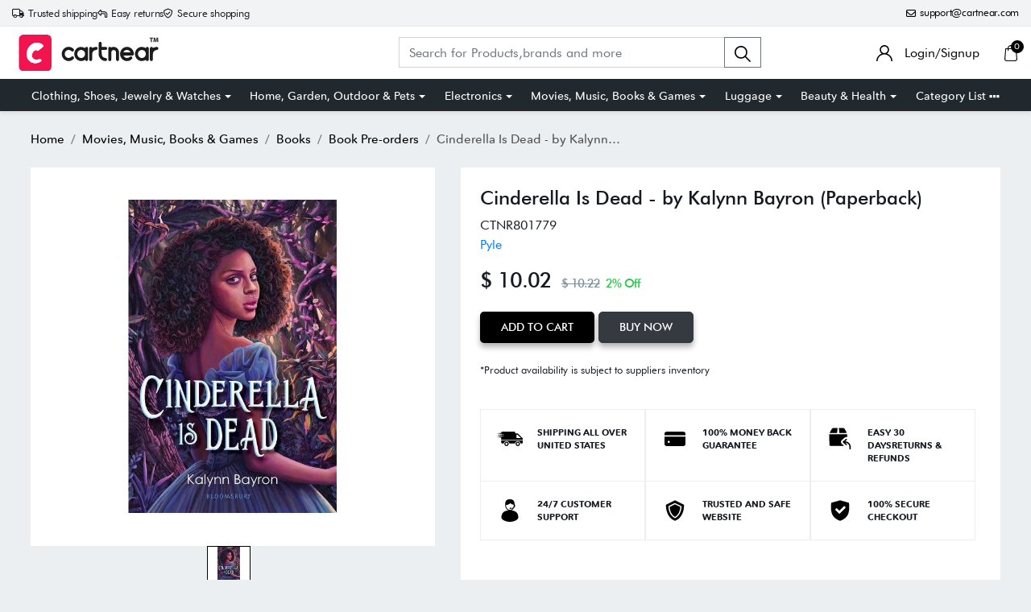

--- FILE ---
content_type: text/html; charset=UTF-8
request_url: https://cartnear.com/itm/cinderella-is-dead-by-kalynn-bayron-paperback-801779
body_size: 26978
content:
<!doctype html>
<html lang="en">

<head>
   <meta charset="utf-8">
   <meta name="viewport" content="width=device-width, initial-scale=1,maximum-scale=1,shrink-to-fit=no">
   <title>Buy Cinderella Is Dead - by Kalynn Bayron (Paperback) in United States</title>
   <meta name="description" content="Number of Pages: 416Genre: Juvenile FictionSub-Genre: RomanceFormat: PaperbackPublisher: Bloomsbury YAAge Range: TeenBook theme: LGBTAuthor: Kalynn BayronLanguage:" />
   <meta name="keywords" content="Buy Cinderella Is Dead - by  Kalynn Bayron (Paperback) in United States  - Cartnear.com">
   <meta property="fb:app_id" content="3262712580499888" />
   <meta property="og:title" content="Buy Cinderella Is Dead - by  Kalynn Bayron (Paperback) in United States  - Cartnear.com " />
   <meta property="og:type" content="website" />
   <meta property="og:description" content="Number of Pages: 416Genre: Juvenile FictionSub-Genre: RomanceFormat: PaperbackPublisher: Bloomsbury YAAge Range: TeenBook theme: LGBTAuthor: Kalynn BayronLanguage: English  Book Synopsis Wholly original and captivating. - Brigid Kemmerer, New York Times bestselling author of A Curse So Dark and LonelyGirls team up to overthrow the kingdom in this unique and powerful retelling of Cinderella from a stunning new voice that&#039;s perfect for fans of Dhonielle Clayton and Melissa Albert. It&#039;s 200 years after Cinderella found her prince, but the fairy tale is over. Teen girls are now required to appear at the Annual Ball, where the men of the kingdom select wives based on a girl&#039;s display of finery. If a suitable match is not found, the girls not chosen are never heard from again. Sixteen-year-old Sophia would much rather marry Erin, her childhood best friend, than parade in front of suitors. At the ball, Sophia makes the desperate decision to flee, and finds herself hiding in Cinderella&#039;s mausoleum. There, she meets Constance, the last known descendant of Cinderella and her step sisters. Together they vow to bring down the king once and for all--and in the process, they learn that there&#039;s more to Cinderella&#039;s story than they ever knew . . . This fresh take on a classic story will make readers question the tales they&#039;ve been told, and root for girls to break down the constructs of the world around them.  Review Quotes &quot;Kalynn Bayron does more than re-write a fairy-tale . . . She breaks it apart and rebuilds it into a wholly original and captivating story where girls finally decide for themselves who lives happily ever after.&quot; --Brigid Kemmerer, New York Times bestselling author of A CURSE SO DARK AND LONELY &quot;Flipping the Cinderella tale on its head, Bayron&#039;s take challenges patriarchy with kick-butt heroines and a counter-story that will forever change how readers perceive fairy tales.&quot; --Booklist (starred review) &quot;Readers looking for dystopia, queer romance, LGBTQ inclusiveness, and women sticking it to the patriarchy will be pleased.&quot; --School Library Journal online &quot;A queer dystopian fantasy that questions written history and societal expectations.&quot; --Shelf Awareness Pro &quot;Bayron&#039;s deconstructive reimagining of the classic fairy tale is ambitious, replacing the happily-ever-after with a tragic legacy and a defiant, feminist tone.&quot; --Publishers Weekly online &quot;[A] promising debut . . . twists and turns will keep readers in suspense.&quot; --Kirkus Reviews  About the Author Kalynn Bayron is a debut author and classically trained vocalist. She grew up in Anchorage, Alaska. When she&#039;s not writing you can find her listening to Ella Fitzgerald on loop, attending the theater, watching scary movies, and spending time with her kids. She currently lives in San Antonio, Texas with her family.@KalynnBayron" />
   <meta property="og:url" content="https://Cartnear.com/itm/cinderella-is-dead-by-kalynn-bayron-paperback-801779" />
   <meta property="og:image:width" content="680px" />
   <meta property="og:image:height" content="680px" />
   <meta property="og:image" content="https://cdn.cartnear.com/4a95dcbbc02a07eb8f8d2949630c55d6.jpg" />
   <meta property="og:site_name" content="Cartnear.com" />
   <meta name="twitter:card" content="app">
   <meta name="twitter:site" content="@cartnear">
   <meta name="twitter:title" content="Buy Cinderella Is Dead - by  Kalynn Bayron (Paperback) in United States  - Cartnear.com ">
   <meta name="twitter:text:title" content="Buy Cinderella Is Dead - by  Kalynn Bayron (Paperback) in United States  - Cartnear.com ">
   <meta name="twitter:description" content="Number of Pages: 416Genre: Juvenile FictionSub-Genre: RomanceFormat: PaperbackPublisher: Bloomsbury YAAge Range: TeenBook theme: LGBTAuthor: Kalynn BayronLanguage: English  Book Synopsis Wholly original and captivating. - Brigid Kemmerer, New York Times bestselling author of A Curse So Dark and LonelyGirls team up to overthrow the kingdom in this unique and powerful retelling of Cinderella from a stunning new voice that&#039;s perfect for fans of Dhonielle Clayton and Melissa Albert. It&#039;s 200 years after Cinderella found her prince, but the fairy tale is over. Teen girls are now required to appear at the Annual Ball, where the men of the kingdom select wives based on a girl&#039;s display of finery. If a suitable match is not found, the girls not chosen are never heard from again. Sixteen-year-old Sophia would much rather marry Erin, her childhood best friend, than parade in front of suitors. At the ball, Sophia makes the desperate decision to flee, and finds herself hiding in Cinderella&#039;s mausoleum. There, she meets Constance, the last known descendant of Cinderella and her step sisters. Together they vow to bring down the king once and for all--and in the process, they learn that there&#039;s more to Cinderella&#039;s story than they ever knew . . . This fresh take on a classic story will make readers question the tales they&#039;ve been told, and root for girls to break down the constructs of the world around them.  Review Quotes &quot;Kalynn Bayron does more than re-write a fairy-tale . . . She breaks it apart and rebuilds it into a wholly original and captivating story where girls finally decide for themselves who lives happily ever after.&quot; --Brigid Kemmerer, New York Times bestselling author of A CURSE SO DARK AND LONELY &quot;Flipping the Cinderella tale on its head, Bayron&#039;s take challenges patriarchy with kick-butt heroines and a counter-story that will forever change how readers perceive fairy tales.&quot; --Booklist (starred review) &quot;Readers looking for dystopia, queer romance, LGBTQ inclusiveness, and women sticking it to the patriarchy will be pleased.&quot; --School Library Journal online &quot;A queer dystopian fantasy that questions written history and societal expectations.&quot; --Shelf Awareness Pro &quot;Bayron&#039;s deconstructive reimagining of the classic fairy tale is ambitious, replacing the happily-ever-after with a tragic legacy and a defiant, feminist tone.&quot; --Publishers Weekly online &quot;[A] promising debut . . . twists and turns will keep readers in suspense.&quot; --Kirkus Reviews  About the Author Kalynn Bayron is a debut author and classically trained vocalist. She grew up in Anchorage, Alaska. When she&#039;s not writing you can find her listening to Ella Fitzgerald on loop, attending the theater, watching scary movies, and spending time with her kids. She currently lives in San Antonio, Texas with her family.@KalynnBayron">
   <meta name="twitter:image" content="https://cdn.cartnear.com/4a95dcbbc02a07eb8f8d2949630c55d6.jpg">

   <link rel="canonical" href="https://cartnear.com/itm/cinderella-is-dead-by-kalynn-bayron-paperback-801779" />

   <!-- <link rel="apple-touch-icon" sizes="57x57" href="/assets/images/favicon/apple-icon-57x57.png">
<link rel="apple-touch-icon" sizes="60x60" href="/assets/images/favicon/apple-icon-60x60.png">
<link rel="apple-touch-icon" sizes="72x72" href="/assets/images/favicon/apple-icon-72x72.png">
<link rel="apple-touch-icon" sizes="76x76" href="/assets/images/favicon/apple-icon-76x76.png">
<link rel="apple-touch-icon" sizes="114x114" href="/assets/images/favicon/apple-icon-114x114.png">
<link rel="apple-touch-icon" sizes="120x120" href="/assets/images/favicon/apple-icon-120x120.png">
<link rel="apple-touch-icon" sizes="144x144" href="/assets/images/favicon/apple-icon-144x144.png">
<link rel="apple-touch-icon" sizes="152x152" href="/assets/images/favicon/apple-icon-152x152.png">-->
<link rel="apple-touch-icon" sizes="180x180" href="/assets/images/favicon/apple-icon-180x180.png">
<link rel="icon" type="image/png" sizes="192x192" href="/assets/images/favicon/android-icon-192x192.png">
<link rel="icon" type="image/png" sizes="32x32" href="/assets/images/favicon/favicon-32x32.png">
<link rel="icon" type="image/png" sizes="96x96" href="/assets/images/favicon/favicon-96x96.png">
<link rel="icon" type="image/png" sizes="16x16" href="/assets/images/favicon/favicon-16x16.png">

<link rel="mask-icon" href="/assets/images/favicon/android-icon-192x192.png" color="#000000" />


<link rel="manifest" href="/manifest.json">
<meta name="msapplication-TileColor" content="#ffffff">
<meta name="msapplication-TileImage" content="/assets/images/favicon/ms-icon-144x144.png">
<meta name="theme-color" content="#eceff1">

<link rel="dns-prefetch" href="//connect.facebook.net">
<link rel="dns-prefetch" href="//googletagmanager.com">
<link rel="preload" href="https://cartnear.com/assets/css/bootstrap.min.css" as="style" onload="this.onload=null;this.rel='stylesheet'">
<link rel="preload" as="script" href="/assets/js/jquery.min.js">
<link rel="preload" as="script" href="/assets/js/bootstrap.bundle.min.js">
<noscript>
        <link rel="stylesheet" href="/assets/css/bootstrap.min.css">
</noscript>

<link rel="stylesheet" href="/assets/css/basic.css?0.003">
<link rel="stylesheet" href="/assets/css/cn.css?0.0010">
<link rel="stylesheet" href="/assets/css/cartnear-hf.css?0.0010">
<link rel="stylesheet" href="/assets/css/fontawesome-6.5.1.min.css">

<!-- font preload -->
<link rel="preload" crossorigin as="font" type="font/woff2" href="/assets/fonts/Cabin-Regular.woff2">
<link rel="preload" crossorigin as="font" type="font/woff2" href="/assets/fonts/Cabin-Medium.woff2">
<link rel="preload" crossorigin as="font" type="font/woff2" href="/assets/fonts/Cabin-SemiBold.woff2">
<link rel="preload" crossorigin as="font" type="font/woff2" href="/assets/fonts/Cabin-Bold.woff2">
<link rel="preload" crossorigin as="font" type="font/woff2" href="/assets/fonts/FuturaBT-Light.woff2">
<link rel="preload" crossorigin as="font" type="font/woff2" href="/assets/fonts/FuturaBT-Book.woff2">
<link rel="preload" crossorigin as="font" type="font/woff2" href="/assets/fonts/FuturaBT-Medium.woff2">
<link rel="preload" crossorigin as="font" type="font/woff2" href="/assets/fonts/FuturaBT-BoldCondensed.woff2">
<link rel="preload" crossorigin as="font" type="font/woff2" href="/assets/fonts/AvenirNextRoundedPro-Reg.woff2">
<link rel="preload" crossorigin as="font" type="font/woff2" href="/assets/fonts/AvenirNextRoundedPro-Med.woff2">
<link rel="preload" crossorigin as="font" type="font/woff2" href="/assets/fonts/AvenirNextRoundedPro-Bold.woff2">
<style>
        [data-flagiso="_AL"] {
                display: none;
        }
</style>
<script>
                                (function() {
                                var data = {
                                        "@context": "https://schema.org",
                                        "@type": "Organization",
                                        "name": "Cartnear apparel, Cartnear accessories, buy branded shoes online, designer clothes, designer accessories, original Cartnear products online,buy sneakers online | cartnear.com",
                                        "url": "https://cartnear.com/itm/cinderella-is-dead-by-kalynn-bayron-paperback-801779",
                                        "logo": "https://cartnear.com/assets/images/cartnear-icon.png",
                                        "sameAs": []

                                }
                                var script = document.createElement('script');
                                script.type = 'application/ld+json';
                                script.innerHTML = JSON.stringify(data);
                                document.getElementsByTagName('head')[0].appendChild(script);
                        })(document);
        </script>   <link rel="preload" href="https://cartnear.com/assets/css/owl.carousel.min.css" as="style" onload="this.onload=null;this.rel='stylesheet'">
   <link rel="preload" href="https://cartnear.com/assets/css/toastr.css" as="style" onload="this.onload=null;this.rel='stylesheet'">
   <link rel="preload" href="https://cartnear.com/assets/css/jquery.fancybox.min.css" as="style" onload="this.onload=null;this.rel='stylesheet'">
   <link rel="stylesheet" href="https://cartnear.com/assets/css/bootstrap-select.css">
   <noscript>
      <link rel="stylesheet" href="/assets/css/owl.carousel.min.css">
      <link rel="stylesheet" type="text/css" href="https://cartnear.com/assets/css/toastr.css">
      <link rel="stylesheet" href="https://cartnear.com/assets/css/jquery.fancybox.min.css">
   </noscript>
   <link rel="preconnect" href="//cdn.cartnear.com">
   <script>
      ! function(e) {
         if (!window.pintrk) {
            window.pintrk = function() {
               window.pintrk.queue.push(Array.prototype.slice.call(arguments))
            };
            var
               n = window.pintrk;
            n.queue = [], n.version = "3.0";
            var
               t = document.createElement("script");
            t.async = !0, t.src = e;
            var
               r = document.getElementsByTagName("script")[0];
            r.parentNode.insertBefore(t, r)
         }
      }("https://s.pinimg.com/ct/core.js");
      pintrk('load', '2613978790471', {
         em: '<user_email_address>'
      });
      pintrk('page');
   </script>
   <noscript>
      <img height="1" width="1" style="display:none;" alt=""
         src="https://ct.pinterest.com/v3/?event=init&tid=2613978790471&pd[em]=<hashed_email_address>&noscript=1" />
   </noscript>
   <script>
      pintrk('track', 'pagevisit', {
         event_id: 'eventId0001'
      });
   </script>
    

<!-- Google tag (gtag.js) -->
<script async src="https://www.googletagmanager.com/gtag/js?id=G-76E3GLJZ1C"></script>
<script>
  window.dataLayer = window.dataLayer || [];
  function gtag(){dataLayer.push(arguments);}
  gtag('js', new Date());

  gtag('config', 'G-76E3GLJZ1C');
</script>
 </head>

<body class="home-hd-bx cartMobile">
       <div class="wrapper">
      <div class="onClickLoader d-none">
         <div class="typing_loader"></div>
      </div>
      <div class="se-pre-con">
    <div class="typing_loader"></div>
</div>
<header class="header cNheader">

    <div class="headerTt">
        <div class="container">
            <div class="hTtgrid">
                <div class="hTlt">
                    <span><i class="far fa-truck"></i> <small>Trusted shipping</small></span>
                    <span><i class="far fa-turn-left"></i> <small>Easy returns</small></span>
                    <span><i class="far fa-shield-check"></i> <small>Secure shopping</small></span>
                </div>
                <div class="hTrt">
                                        <span><a href="//mail.google.com/mail/?view=cm&fs=1&to=support@cartnear.com" target="_blank"><i class="far fa-envelope"></i> <small>support@cartnear.com</small></a></span>
                </div>
            </div>
        </div>
    </div>
    <div class="header-top">
        <div class="container">
            <div class="row align-items-center">
                <div class="ml-2 ml-sm-3 d-lg-none">
                    <div class="m-icon d-inline-block d-lg-none align-middle">
                        <a href="javascript:void(0);" class="side-nav">
                            <span class="m-icon-cmn">&nbsp;</span>
                            <span class="m-icon-cmn">&nbsp;</span>
                            <span class="m-icon-cmn">&nbsp;</span>
                        </a>
                    </div>
                </div>
                <div class="col-5 col-md-4 col-lg-3">
                    <div class="logo text-center mx-auto ml-lg-0">
                        <a class="d-inline-block" href="/" title="cartnear.com"> <img width="512" height="120" src="/assets/images/logo.svg" alt="cartnear.com"></a>
                    </div>
                </div>
                <div class="col-12 col-md-12 col-lg-9">
                    <div class="menu">
                        <div class="row align-items-center">
                            <div class="col-lg-8 col-xl-8">
                                <form action="/p/" name="searchFrm" id="searchFrm" method="get" class="" accept-charset="utf-8">
                                <div class="header-srch pt-3 pt-lg-0">
                                    <div class="input-group">
                                        <input size="30" id="searchKey" type="text" name="searchKey" class="form-control rounded-0" placeholder="Search for Products,brands and more" value="" autocomplete="off">
                                        <div class="input-group-append">
                                            <button class="btn btn-outline-secondary" type="submit"><img width="20" height="20" src="/assets/images/icons/search.svg" alt="search"></button>
                                        </div>
                                        <div class="autocomplete_searchlists pro-brand-dd" id="ajaxSearchResults"></div>
                                    </div>
                                </div>
                                </form>                            </div>
                            <div class="col-lg-4 col-xl-4 pl-0">
                                <div class="menu-right text-right">
                                    <div class="user-acc d-inline-block mr-2 mr-sm-4">
                                        <div class="user-link">
                                            
                                                <a href="/login"><img width="20" height="20" src="/assets/images/icons/user.svg" alt="login"> <span class="log-span">Login/Signup </span></a>
                                                                                    </div>
                                    </div>

                                    <div class="cart d-inline-block">
                                        <div class="cart-icon">
                                            <a href="/cart">
                                                <span class="cart-count-wrap">
                                                    <img width="20" height="20" src="/assets/images/icons/cart.svg" alt="icon">
                                                    <span class="cart-count" id="cartCount">0</span>
                                                </span>
                                                <!-- <span class="cart-count"></span> -->
                                            </a>
                                        </div>
                                    </div>
                                </div>
                            </div>
                        </div>
                    </div>
                </div>
            </div>
        </div>
    </div>
    <div class="header-bot d-none d-lg-block">
        <div class="container">
            <div class="header-menu text-center">
                <ul class="m-list list-unstyled mb-0" itemscope itemtype="http://www.schema.org/SiteNavigationElement">
                    <li class="drp-dwn-wrap" itemprop="name"><a  itemprop="url" href="/p/clothing-shoes-jewelry-watches" class="dropdown-toggle" aria-haspopup="true" aria-expanded="false">Clothing, Shoes, Jewelry & Watches</a><div class="dropdown-menu" ><div class="dropdown-menu-inner"><ul class="list-unstyled mb-0"><li itemprop="name"><a class="dropdown-item" itemprop="url" href="/p/jewellery">Jewellery</a></li><li itemprop="name"><a class="dropdown-item" itemprop="url" href="/p/eyewear">Eyewear</a></li><li itemprop="name"><a class="dropdown-item" itemprop="url" href="/p/women">Women</a></li><li itemprop="name"><a class="dropdown-item" itemprop="url" href="/p/men">Men</a></li><li itemprop="name"><a class="dropdown-item" itemprop="url" href="/p/kids">Kids</a></li><li itemprop="name"><a class="dropdown-item" itemprop="url" href="/p/young-adult">Young Adult</a></li><li itemprop="name"><a class="dropdown-item" itemprop="url" href="/p/shoes">Shoes</a></li></ul></div></div></li><li class="drp-dwn-wrap" itemprop="name"><a  itemprop="url" href="/p/home-garden-outdoor-pets" class="dropdown-toggle" aria-haspopup="true" aria-expanded="false">Home, Garden, Outdoor & Pets</a><div class="dropdown-menu" ><div class="dropdown-menu-inner"><ul class="list-unstyled mb-0"><li itemprop="name"><a class="dropdown-item" itemprop="url" href="/p/public-safety-le">Public Safety & Le</a></li><li itemprop="name"><a class="dropdown-item" itemprop="url" href="/p/home">Home</a></li><li itemprop="name"><a class="dropdown-item" itemprop="url" href="/p/furniture">Furniture</a></li><li itemprop="name"><a class="dropdown-item" itemprop="url" href="/p/holiday-shop">Holiday Shop</a></li><li itemprop="name"><a class="dropdown-item" itemprop="url" href="/p/kitchen-dining">Kitchen & Dining</a></li><li itemprop="name"><a class="dropdown-item" itemprop="url" href="/p/household-essentials">Household Essentials</a></li><li itemprop="name"><a class="dropdown-item" itemprop="url" href="/p/party-supplies">Party Supplies</a></li><li itemprop="name"><a class="dropdown-item" itemprop="url" href="/p/patio-garden">Patio & Garden</a></li><li itemprop="name"><a class="dropdown-item" itemprop="url" href="/p/pets">Pets</a></li><li itemprop="name"><a class="dropdown-item" itemprop="url" href="/p/swing-set-accessories-attachments">Swing Set Accessories & Attachments</a></li><li itemprop="name"><a class="dropdown-item" itemprop="url" href="/p/picnic-baskets">Picnic Baskets</a></li><li itemprop="name"><a class="dropdown-item" itemprop="url" href="/p/outdoor-dinnerware">Outdoor Dinnerware</a></li></ul></div></div></li><li class="drp-dwn-wrap" itemprop="name"><a  itemprop="url" href="/p/electronics" class="dropdown-toggle" aria-haspopup="true" aria-expanded="false">Electronics</a><div class="dropdown-menu" ><div class="dropdown-menu-inner"><ul class="list-unstyled mb-0"><li itemprop="name"><a class="dropdown-item" itemprop="url" href="/p/audio-video-portable-devices">Audio, Video & Portable Devices</a></li><li itemprop="name"><a class="dropdown-item" itemprop="url" href="/p/cables">Cables</a></li><li itemprop="name"><a class="dropdown-item" itemprop="url" href="/p/adapters-gender-changers">Adapters & Gender Changers</a></li><li itemprop="name"><a class="dropdown-item" itemprop="url" href="/p/headsets-speakers-soundcards">Headsets, Speakers & Soundcards</a></li><li itemprop="name"><a class="dropdown-item" itemprop="url" href="/p/power-protection">Power Protection</a></li><li itemprop="name"><a class="dropdown-item" itemprop="url" href="/p/3d-printing">3D Printing</a></li><li itemprop="name"><a class="dropdown-item" itemprop="url" href="/p/video-cards-video-devices">Video Cards & Video Devices</a></li><li itemprop="name"><a class="dropdown-item" itemprop="url" href="/p/tools-components">Tools & Components</a></li><li itemprop="name"><a class="dropdown-item" itemprop="url" href="/p/sound-cards">Sound Cards</a></li><li itemprop="name"><a class="dropdown-item" itemprop="url" href="/p/alternative-energy">Alternative Energy</a></li><li itemprop="name"><a class="dropdown-item" itemprop="url" href="/p/barebone-mini-computers">Barebone / Mini Computers</a></li><li itemprop="name"><a class="dropdown-item" itemprop="url" href="/p/ssds">SSDs</a></li><li itemprop="name"><a class="dropdown-item" itemprop="url" href="/p/accessories-15">Accessories</a></li><li itemprop="name"><a class="dropdown-item" itemprop="url" href="/p/mobile-accessories">Mobile Accessories</a></li><li itemprop="name"><a class="dropdown-item" itemprop="url" href="/p/storage-devices">Storage Devices</a></li><li itemprop="name"><a class="dropdown-item" itemprop="url" href="/p/personal-care-3">Personal Care</a></li><li itemprop="name"><a class="dropdown-item" itemprop="url" href="/p/healthcare">Healthcare</a></li><li itemprop="name"><a class="dropdown-item" itemprop="url" href="/p/home-theatre-systems">Home Theatre Systems</a></li><li itemprop="name"><a class="dropdown-item" itemprop="url" href="/p/laptops-computers-office">Laptops, Computers & Office</a></li><li itemprop="name"><a class="dropdown-item" itemprop="url" href="/p/speakers-audio-systems">Speakers & Audio Systems</a></li><li itemprop="name"><a class="dropdown-item" itemprop="url" href="/p/tech-services-support">Tech Services & Support</a></li><li itemprop="name"><a class="dropdown-item" itemprop="url" href="/p/projectors-tvs-home-theater">Projectors, TVs & Home Theater</a></li><li itemprop="name"><a class="dropdown-item" itemprop="url" href="/p/wi-fi-networking">Wi-Fi & Networking</a></li><li itemprop="name"><a class="dropdown-item" itemprop="url" href="/p/cell-phones">Cell Phones</a></li><li itemprop="name"><a class="dropdown-item" itemprop="url" href="/p/electronics-deals">Electronics Deals</a></li><li itemprop="name"><a class="dropdown-item" itemprop="url" href="/p/headphones">Headphones</a></li><li itemprop="name"><a class="dropdown-item" itemprop="url" href="/p/tablets-e-readers">Tablets & E-Readers</a></li><li itemprop="name"><a class="dropdown-item" itemprop="url" href="/p/digital-cameras">Digital Cameras</a></li><li itemprop="name"><a class="dropdown-item" itemprop="url" href="/p/home-phones">Home Phones</a></li><li itemprop="name"><a class="dropdown-item" itemprop="url" href="/p/tech-accessories">Tech Accessories</a></li><li itemprop="name"><a class="dropdown-item" itemprop="url" href="/p/electronics-sanitizing-cleaning-supplies">Electronics Sanitizing & Cleaning Supplies</a></li><li itemprop="name"><a class="dropdown-item" itemprop="url" href="/p/smart-home">Smart Home</a></li><li itemprop="name"><a class="dropdown-item" itemprop="url" href="/p/batteries-power-banks-chargers">Batteries, Power Banks & Chargers</a></li><li itemprop="name"><a class="dropdown-item" itemprop="url" href="/p/wearable-technology">Wearable Technology</a></li><li itemprop="name"><a class="dropdown-item" itemprop="url" href="/p/gps-navigation">GPS & Navigation</a></li></ul></div></div></li><li class="drp-dwn-wrap" itemprop="name"><a  itemprop="url" href="/p/movies-music-books-games" class="dropdown-toggle" aria-haspopup="true" aria-expanded="false">Movies, Music, Books & Games</a><div class="dropdown-menu" ><div class="dropdown-menu-inner"><ul class="list-unstyled mb-0"><li itemprop="name"><a class="dropdown-item" itemprop="url" href="/p/music">Music</a></li><li itemprop="name"><a class="dropdown-item" itemprop="url" href="/p/musical-instruments">Musical Instruments</a></li><li itemprop="name"><a class="dropdown-item" itemprop="url" href="/p/movies">Movies</a></li><li itemprop="name"><a class="dropdown-item" itemprop="url" href="/p/video-games">Video Games</a></li><li itemprop="name"><a class="dropdown-item" itemprop="url" href="/p/books">Books</a></li><li itemprop="name"><a class="dropdown-item" itemprop="url" href="/p/ways-to-shop-entertainment">Ways to Shop Entertainment</a></li><li itemprop="name"><a class="dropdown-item" itemprop="url" href="/p/entertainment-deals">Entertainment Deals</a></li></ul></div></div></li><li class="drp-dwn-wrap" itemprop="name"><a  itemprop="url" href="/p/luggage" class="dropdown-toggle" aria-haspopup="true" aria-expanded="false">Luggage</a><div class="dropdown-menu" ><div class="dropdown-menu-inner"><ul class="list-unstyled mb-0"><li itemprop="name"><a class="dropdown-item" itemprop="url" href="/p/bible-covers">Bible Covers</a></li><li itemprop="name"><a class="dropdown-item" itemprop="url" href="/p/briefcases">Briefcases</a></li><li itemprop="name"><a class="dropdown-item" itemprop="url" href="/p/camo">Camo</a></li><li itemprop="name"><a class="dropdown-item" itemprop="url" href="/p/coolers-2">Coolers</a></li><li itemprop="name"><a class="dropdown-item" itemprop="url" href="/p/toiletry-bags-1">Toiletry Bags</a></li><li itemprop="name"><a class="dropdown-item" itemprop="url" href="/p/tote-bags-1">Tote Bags</a></li><li itemprop="name"><a class="dropdown-item" itemprop="url" href="/p/backpacks">Backpacks</a></li><li itemprop="name"><a class="dropdown-item" itemprop="url" href="/p/carry-on-luggage">Carry-on Luggage</a></li><li itemprop="name"><a class="dropdown-item" itemprop="url" href="/p/checked-luggage">Checked Luggage</a></li><li itemprop="name"><a class="dropdown-item" itemprop="url" href="/p/lunch-bags">Lunch Bags</a></li><li itemprop="name"><a class="dropdown-item" itemprop="url" href="/p/travel-accessories">Travel Accessories</a></li><li itemprop="name"><a class="dropdown-item" itemprop="url" href="/p/luggage-deals">Luggage Deals</a></li><li itemprop="name"><a class="dropdown-item" itemprop="url" href="/p/laptop-bags-briefcases">Laptop Bags & Briefcases</a></li><li itemprop="name"><a class="dropdown-item" itemprop="url" href="/p/kids-luggage">Kids' Luggage</a></li><li itemprop="name"><a class="dropdown-item" itemprop="url" href="/p/duffels-gym-bags">Duffels & Gym Bags</a></li><li itemprop="name"><a class="dropdown-item" itemprop="url" href="/p/suitcases">Suitcases</a></li><li itemprop="name"><a class="dropdown-item" itemprop="url" href="/p/rfid-blocking-luggage-travel-accessories">RFID Blocking Luggage & Travel Accessories</a></li><li itemprop="name"><a class="dropdown-item" itemprop="url" href="/p/luggage-sets">Luggage Sets</a></li><li itemprop="name"><a class="dropdown-item" itemprop="url" href="/p/mens-luggage">Mens' Luggage</a></li><li itemprop="name"><a class="dropdown-item" itemprop="url" href="/p/handbags-3">Handbags</a></li><li itemprop="name"><a class="dropdown-item" itemprop="url" href="/p/accessories-6">Accessories</a></li><li itemprop="name"><a class="dropdown-item" itemprop="url" href="/p/outdoor-2">Outdoor</a></li><li itemprop="name"><a class="dropdown-item" itemprop="url" href="/p/beauty-luggage">Beauty Luggage</a></li><li itemprop="name"><a class="dropdown-item" itemprop="url" href="/p/travel-totes">Travel Totes</a></li><li itemprop="name"><a class="dropdown-item" itemprop="url" href="/p/garment-bags">Garment Bags</a></li><li itemprop="name"><a class="dropdown-item" itemprop="url" href="/p/weekenders">Weekenders</a></li><li itemprop="name"><a class="dropdown-item" itemprop="url" href="/p/messenger-bags">Messenger Bags</a></li></ul></div></div></li><li class="drp-dwn-wrap" itemprop="name"><a  itemprop="url" href="/p/beauty-health" class="dropdown-toggle" aria-haspopup="true" aria-expanded="false">Beauty & Health</a><div class="dropdown-menu" ><div class="dropdown-menu-inner"><ul class="list-unstyled mb-0"><li itemprop="name"><a class="dropdown-item" itemprop="url" href="/p/beauty">Beauty</a></li><li itemprop="name"><a class="dropdown-item" itemprop="url" href="/p/personal-care">Personal Care</a></li><li itemprop="name"><a class="dropdown-item" itemprop="url" href="/p/health">Health</a></li><li itemprop="name"><a class="dropdown-item" itemprop="url" href="/p/skin-care-1">Skin Care</a></li></ul></div></div></li>                    <li itemprop="name" class="drp-dwn-wrap"><a href="/category-list" title="Category List" class="" aria-expanded="false" aria-haspopup="true">Category List <img width="21" height="5" src="https://cartnear.com/assets/images/icons/icon-menu-dot.svg" alt="icon" style="max-width: 14px;height: auto;object-fit: contain;">
                        </a>
                        <div class="dropdown-menu">
                            <div class="dropdown-menu-inner">

                                <ul class="list-unstyled mb-0">

                                    <li itemprop="name"><a class="dropdown-item" itemprop="url" href="/p/baby-toys">Baby & Toys</a></li>

                                    <li itemprop="name"><a class="dropdown-item" itemprop="url" href="/p/sports-outdoors">Sports & Outdoors</a></li>

                                    <li itemprop="name"><a class="dropdown-item" itemprop="url" href="/p/school-office-supplies">School & Office Supplies</a> </li>

                                    <li itemprop="name"><a class="dropdown-item" itemprop="url" href="/p/food-grocery">Food & Grocery</a> </li>

                                    <li itemprop="name"><a class="dropdown-item" itemprop="url" href="/p/shops-all">Shops All</a> </li>
                                </ul>
                            </div>
                        </div>
                    </li>
                </ul>
            </div>
        </div>
    </div>

</header>
<div class="mob-menu-view">
    <div class="mob-menu-close text-right mb-4">
        <a href="javascript:void(0);" class="side-nav">
            <img width="14" height="14" src="/assets/images/icons/menu-close.svg" alt="close" />
        </a>
    </div>
    <ul class="list-unstyled mb-0">
        <li class="m-dd-li"><a class="text-uppercase" href="/p/clothing-shoes-jewelry-watches" >Clothing, Shoes, Jewelry & Watches</a><span class="m-link"><img width="20" height="20" src="/assets/images/icons/plus.svg" alt="i"></span><ul class="menu-slide list-unstyled mb-0"><li><a href="/p/jewellery">Jewellery</a></li><li><a href="/p/eyewear">Eyewear</a></li><li><a href="/p/women">Women</a></li><li><a href="/p/men">Men</a></li><li><a href="/p/kids">Kids</a></li><li><a href="/p/young-adult">Young Adult</a></li><li><a href="/p/shoes">Shoes</a></li></ul></li><li class="m-dd-li"><a class="text-uppercase" href="/p/home-garden-outdoor-pets" >Home, Garden, Outdoor & Pets</a><span class="m-link"><img width="20" height="20" src="/assets/images/icons/plus.svg" alt="i"></span><ul class="menu-slide list-unstyled mb-0"><li><a href="/p/public-safety-le">Public Safety & Le</a></li><li><a href="/p/home">Home</a></li><li><a href="/p/furniture">Furniture</a></li><li><a href="/p/holiday-shop">Holiday Shop</a></li><li><a href="/p/kitchen-dining">Kitchen & Dining</a></li><li><a href="/p/household-essentials">Household Essentials</a></li><li><a href="/p/party-supplies">Party Supplies</a></li><li><a href="/p/patio-garden">Patio & Garden</a></li><li><a href="/p/pets">Pets</a></li><li><a href="/p/swing-set-accessories-attachments">Swing Set Accessories & Attachments</a></li><li><a href="/p/picnic-baskets">Picnic Baskets</a></li><li><a href="/p/outdoor-dinnerware">Outdoor Dinnerware</a></li></ul></li><li class="m-dd-li"><a class="text-uppercase" href="/p/electronics" >Electronics</a><span class="m-link"><img width="20" height="20" src="/assets/images/icons/plus.svg" alt="i"></span><ul class="menu-slide list-unstyled mb-0"><li><a href="/p/audio-video-portable-devices">Audio, Video & Portable Devices</a></li><li><a href="/p/cables">Cables</a></li><li><a href="/p/adapters-gender-changers">Adapters & Gender Changers</a></li><li><a href="/p/headsets-speakers-soundcards">Headsets, Speakers & Soundcards</a></li><li><a href="/p/power-protection">Power Protection</a></li><li><a href="/p/3d-printing">3D Printing</a></li><li><a href="/p/video-cards-video-devices">Video Cards & Video Devices</a></li><li><a href="/p/tools-components">Tools & Components</a></li><li><a href="/p/sound-cards">Sound Cards</a></li><li><a href="/p/alternative-energy">Alternative Energy</a></li><li><a href="/p/barebone-mini-computers">Barebone / Mini Computers</a></li><li><a href="/p/ssds">SSDs</a></li><li><a href="/p/accessories-15">Accessories</a></li><li><a href="/p/mobile-accessories">Mobile Accessories</a></li><li><a href="/p/storage-devices">Storage Devices</a></li><li><a href="/p/personal-care-3">Personal Care</a></li><li><a href="/p/healthcare">Healthcare</a></li><li><a href="/p/home-theatre-systems">Home Theatre Systems</a></li><li><a href="/p/laptops-computers-office">Laptops, Computers & Office</a></li><li><a href="/p/speakers-audio-systems">Speakers & Audio Systems</a></li><li><a href="/p/tech-services-support">Tech Services & Support</a></li><li><a href="/p/projectors-tvs-home-theater">Projectors, TVs & Home Theater</a></li><li><a href="/p/wi-fi-networking">Wi-Fi & Networking</a></li><li><a href="/p/cell-phones">Cell Phones</a></li><li><a href="/p/electronics-deals">Electronics Deals</a></li><li><a href="/p/headphones">Headphones</a></li><li><a href="/p/tablets-e-readers">Tablets & E-Readers</a></li><li><a href="/p/digital-cameras">Digital Cameras</a></li><li><a href="/p/home-phones">Home Phones</a></li><li><a href="/p/tech-accessories">Tech Accessories</a></li><li><a href="/p/electronics-sanitizing-cleaning-supplies">Electronics Sanitizing & Cleaning Supplies</a></li><li><a href="/p/smart-home">Smart Home</a></li><li><a href="/p/batteries-power-banks-chargers">Batteries, Power Banks & Chargers</a></li><li><a href="/p/wearable-technology">Wearable Technology</a></li><li><a href="/p/gps-navigation">GPS & Navigation</a></li></ul></li><li class="m-dd-li"><a class="text-uppercase" href="/p/movies-music-books-games" >Movies, Music, Books & Games</a><span class="m-link"><img width="20" height="20" src="/assets/images/icons/plus.svg" alt="i"></span><ul class="menu-slide list-unstyled mb-0"><li><a href="/p/music">Music</a></li><li><a href="/p/musical-instruments">Musical Instruments</a></li><li><a href="/p/movies">Movies</a></li><li><a href="/p/video-games">Video Games</a></li><li><a href="/p/books">Books</a></li><li><a href="/p/ways-to-shop-entertainment">Ways to Shop Entertainment</a></li><li><a href="/p/entertainment-deals">Entertainment Deals</a></li></ul></li><li class="m-dd-li"><a class="text-uppercase" href="/p/luggage" >Luggage</a><span class="m-link"><img width="20" height="20" src="/assets/images/icons/plus.svg" alt="i"></span><ul class="menu-slide list-unstyled mb-0"><li><a href="/p/bible-covers">Bible Covers</a></li><li><a href="/p/briefcases">Briefcases</a></li><li><a href="/p/camo">Camo</a></li><li><a href="/p/coolers-2">Coolers</a></li><li><a href="/p/toiletry-bags-1">Toiletry Bags</a></li><li><a href="/p/tote-bags-1">Tote Bags</a></li><li><a href="/p/backpacks">Backpacks</a></li><li><a href="/p/carry-on-luggage">Carry-on Luggage</a></li><li><a href="/p/checked-luggage">Checked Luggage</a></li><li><a href="/p/lunch-bags">Lunch Bags</a></li><li><a href="/p/travel-accessories">Travel Accessories</a></li><li><a href="/p/luggage-deals">Luggage Deals</a></li><li><a href="/p/laptop-bags-briefcases">Laptop Bags & Briefcases</a></li><li><a href="/p/kids-luggage">Kids' Luggage</a></li><li><a href="/p/duffels-gym-bags">Duffels & Gym Bags</a></li><li><a href="/p/suitcases">Suitcases</a></li><li><a href="/p/rfid-blocking-luggage-travel-accessories">RFID Blocking Luggage & Travel Accessories</a></li><li><a href="/p/luggage-sets">Luggage Sets</a></li><li><a href="/p/mens-luggage">Mens' Luggage</a></li><li><a href="/p/handbags-3">Handbags</a></li><li><a href="/p/accessories-6">Accessories</a></li><li><a href="/p/outdoor-2">Outdoor</a></li><li><a href="/p/beauty-luggage">Beauty Luggage</a></li><li><a href="/p/travel-totes">Travel Totes</a></li><li><a href="/p/garment-bags">Garment Bags</a></li><li><a href="/p/weekenders">Weekenders</a></li><li><a href="/p/messenger-bags">Messenger Bags</a></li></ul></li><li class="m-dd-li"><a class="text-uppercase" href="/p/beauty-health" >Beauty & Health</a><span class="m-link"><img width="20" height="20" src="/assets/images/icons/plus.svg" alt="i"></span><ul class="menu-slide list-unstyled mb-0"><li><a href="/p/beauty">Beauty</a></li><li><a href="/p/personal-care">Personal Care</a></li><li><a href="/p/health">Health</a></li><li><a href="/p/skin-care-1">Skin Care</a></li></ul></li><li class="m-dd-li"><a class="text-uppercase" href="/p/baby-toys" >Baby & Toys</a><span class="m-link"><img width="20" height="20" src="/assets/images/icons/plus.svg" alt="i"></span><ul class="menu-slide list-unstyled mb-0"><li><a href="/p/baby">Baby</a></li><li><a href="/p/toys">Toys</a></li><li><a href="/p/character-shop">Character Shop</a></li><li><a href="/p/black-beyond-measure">Black Beyond Measure</a></li></ul></li><li class="m-dd-li"><a class="text-uppercase" href="/p/sports-outdoors" >Sports & Outdoors</a><span class="m-link"><img width="20" height="20" src="/assets/images/icons/plus.svg" alt="i"></span><ul class="menu-slide list-unstyled mb-0"><li><a href="/p/hunting-fishing">Hunting & Fishing</a></li><li><a href="/p/games-1">Games</a></li><li><a href="/p/lawn-garden-1">Lawn & Garden</a></li><li><a href="/p/misc-5">Misc</a></li><li><a href="/p/sleeping-bags-1">Sleeping Bags</a></li><li><a href="/p/tarps">Tarps</a></li><li><a href="/p/outdoor-fitness">Outdoor & Fitness</a></li><li><a href="/p/exercise-fitness">Exercise & Fitness</a></li><li><a href="/p/outdoor-recreation">Outdoor Recreation</a></li><li><a href="/p/game-room">Game Room</a></li><li><a href="/p/camping-gear">Camping Gear</a></li><li><a href="/p/coolers">Coolers</a></li><li><a href="/p/sports-outdoors-deals">Sports & Outdoors Deals</a></li><li><a href="/p/bikes-cycling">Bikes & Cycling</a></li><li><a href="/p/fan-shop">Fan Shop</a></li><li><a href="/p/water-bottles">Water Bottles</a></li><li><a href="/p/sports-equipment">Sports Equipment</a></li><li><a href="/p/sports-outdoors-gift-ideas">Sports & Outdoors Gift Ideas</a></li><li><a href="/p/new-in-sports-outdoors-recreation">New in Sports, Outdoors, & Recreation</a></li><li><a href="/p/fall-sports-checklist">Fall Sports Checklist</a></li></ul></li><li class="m-dd-li"><a class="text-uppercase" href="/p/school-office-supplies" >School & Office Supplies</a><span class="m-link"><img width="20" height="20" src="/assets/images/icons/plus.svg" alt="i"></span><ul class="menu-slide list-unstyled mb-0"><li><a href="/p/breakroom-janitorial-supplies">Breakroom & Janitorial Supplies</a></li><li><a href="/p/diaries">Diaries</a></li><li><a href="/p/utility-stationary">Utility & Stationary</a></li><li><a href="/p/pens-pencils">Pens & Pencils</a></li><li><a href="/p/teacher-supplies-classroom-decorations">Teacher Supplies & Classroom Decorations</a></li><li><a href="/p/paper">Paper</a></li><li><a href="/p/markers">Markers</a></li><li><a href="/p/binders">Binders</a></li><li><a href="/p/school-supplies">School Supplies</a></li><li><a href="/p/packing-mailing-supplies">Packing & Mailing Supplies</a></li><li><a href="/p/tape-adhesives-fasteners">Tape, Adhesives & Fasteners</a></li><li><a href="/p/boards-easels">Boards & Easels</a></li><li><a href="/p/crayons">Crayons</a></li><li><a href="/p/desk-organization">Desk Organization</a></li><li><a href="/p/pencils">Pencils</a></li><li><a href="/p/filing-organizers">Filing & Organizers</a></li><li><a href="/p/journals">Journals</a></li><li><a href="/p/pens">Pens</a></li><li><a href="/p/labels-label-makers">Labels & Label Makers</a></li><li><a href="/p/tools-equipment">Tools & Equipment</a></li><li><a href="/p/calendars">Calendars</a></li><li><a href="/p/sticky-notes">Sticky Notes</a></li><li><a href="/p/notebooks">Notebooks</a></li><li><a href="/p/erasers-correction-tape">Erasers & Correction Tape</a></li><li><a href="/p/pencil-cases">Pencil Cases</a></li><li><a href="/p/planners">Planners</a></li><li><a href="/p/retail-store-supplies">Retail Store Supplies</a></li><li><a href="/p/highlighters">Highlighters</a></li><li><a href="/p/locker-accessories">Locker Accessories</a></li><li><a href="/p/cute-school-supplies">Cute School Supplies</a></li><li><a href="/p/school-office-accessories-3">School & Office Accessories</a></li></ul></li><li class="m-dd-li"><a class="text-uppercase" href="/p/food-grocery" >Food & Grocery</a><span class="m-link"><img width="20" height="20" src="/assets/images/icons/plus.svg" alt="i"></span><ul class="menu-slide list-unstyled mb-0"><li><a href="/p/frozen-foods">Frozen Foods</a></li><li><a href="/p/grocery">Grocery</a></li><li><a href="/p/fresh-produce">Fresh Produce</a></li><li><a href="/p/dairy-eggs">Dairy & Eggs</a></li><li><a href="/p/frozen-meat-seafood">Frozen Meat & Seafood</a></li><li><a href="/p/fresh-meats">Fresh Meats</a></li></ul></li><li class="m-dd-li"><a class="text-uppercase" href="/p/shops-all" >Shops All</a><span class="m-link"><img width="20" height="20" src="/assets/images/icons/plus.svg" alt="i"></span><ul class="menu-slide list-unstyled mb-0"><li><a href="/p/unique-bargains">Unique-Bargains</a></li><li><a href="/p/cool-cold">Cool cold</a></li><li><a href="/p/wesdar">Wesdar</a></li><li><a href="/p/i-star">i-Star</a></li><li><a href="/p/cococo">CoCoCo</a></li><li><a href="/p/targus">Targus</a></li><li><a href="/p/cooling-device-accessories">Cooling Device Accessories</a></li><li><a href="/p/xtrike-me">Xtrike Me</a></li><li><a href="/p/techgaming">Tech/Gaming</a></li><li><a href="/p/gift-cards">Gift Cards</a></li><li><a href="/p/womens-accessories">Women's Accessories</a></li><li><a href="/p/flash">Flash</a></li><li><a href="/p/mens-clothing-1">Men's Clothing</a></li><li><a href="/p/gift-ideas">Gift Ideas</a></li><li><a href="/p/brand-experiences">Brand Experiences</a></li><li><a href="/p/sale-on-select-school-art-supplies">Sale on Select School & Art Supplies</a></li><li><a href="/p/jewelry">Jewelry</a></li><li><a href="/p/featured-brands">Featured Brands</a></li><li><a href="/p/nursing-items">Nursing Items</a></li><li><a href="/p/storage">Storage</a></li><li><a href="/p/mens-shoes">Men's Shoes</a></li><li><a href="/p/college">College</a></li><li><a href="/p/school-office-supplies-1">School & Office Supplies</a></li><li><a href="/p/bullseyes-playground">Bullseye's Playground</a></li><li><a href="/p/pride">PRIDE</a></li><li><a href="/p/womens-and-mens-shoes-accessories">Women's and Men's Shoes & Accessories</a></li><li><a href="/p/holiday-trees-lights-more-sale">Holiday Trees, Lights & More Sale</a></li><li><a href="/p/womens-dresses">Women's Dresses</a></li><li><a href="/p/gingerbread">Gingerbread</a></li><li><a href="/p/caregiver-essentials">Caregiver Essentials</a></li><li><a href="/p/baby-bath">Baby Bath</a></li><li><a href="/p/select-school-supplies">select School Supplies</a></li><li><a href="/p/doorbusters">Doorbusters</a></li><li><a href="/p/bedding-bath">Bedding & Bath</a></li><li><a href="/p/womens-sandals">Women's Sandals</a></li><li><a href="/p/sandals-for-the-family">Sandals for the Family</a></li><li><a href="/p/mens-accessories-1">Men's Accessories</a></li><li><a href="/p/shops-all-2">Shops All</a></li><li><a href="/p/one-day-easter-sale">One-day Easter sale</a></li><li><a href="/p/select-health-items">select Health Items</a></li><li><a href="/p/friendsgiving">Friendsgiving</a></li><li><a href="/p/womens-tops-shorts-shoes">Women's Tops, Shorts & Shoes</a></li><li><a href="/p/made-by-design-organization">Made By Design Organization</a></li><li><a href="/p/baby-mealtime">Baby Mealtime</a></li><li><a href="/p/for-new-expecting-parents">For New & Expecting Parents</a></li><li><a href="/p/crayola-kids-daily-deal">Crayola Kids' Daily Deal</a></li><li><a href="/p/spritz-party-supplies">Spritz Party Supplies</a></li><li><a href="/p/wellness-icon-glossary">Wellness Icon Glossary</a></li><li><a href="/p/our-generation-dolls-accessories-kids-daily-deal">Our Generation Dolls & Accessories Kids' Daily Deal</a></li><li><a href="/p/select-home-items">select Home items</a></li><li><a href="/p/mas-que">Mas Que</a></li><li><a href="/p/baby-apparel">Baby Apparel</a></li><li><a href="/p/childrens-board-books-kids-daily-deal">Children's Board Books Kids' Daily Deal</a></li><li><a href="/p/select-office-furniture">Select Office Furniture</a></li><li><a href="/p/most-added-wedding-registry-items">Most-added Wedding Registry Items</a></li></ul></li><li class="m-dd-li"><a class="text-uppercase" href="/p/" ></a><span class="m-link"><img width="20" height="20" src="/assets/images/icons/plus.svg" alt="i"></span><ul class="menu-slide list-unstyled mb-0"><li><a href="/p/umbrellas-2">umbrellas</a></li><li><a href="/p/clutches-4">clutches</a></li></ul></li>    </ul>
</div>      <div class="inner-wrapper" itemscope itemtype="http://schema.org/Product">
         <section class="product-detail-wrap py-3 pt-md-4 pb-md-5">
            <h2 class="d-none">Buy Cinderella Is Dead - by  Kalynn Bayron (Paperback) in United States  - Cartnear.com</h2>
            <div class="container-fluid product-detail-container">
               <div class="listing-head pb-3 pb-lg-4">
                  <nav aria-label="breadcrumb">
                     <ol class="breadcrumb" itemscope itemtype="https://schema.org/BreadcrumbList">
                        <li class="breadcrumb-item" itemprop="itemListElement" itemscope itemtype="https://schema.org/ListItem"><a itemprop="item" href="/"><span itemprop="name">Home</span>
                              <span class="d-none" itemprop="position">1</span>
                           </a>
                        </li>
                        <li   itemprop="itemListElement" itemscope itemtype="https://schema.org/ListItem" class="breadcrumb-item"><a href="/p/movies-music-books-games" itemprop="item"><span itemprop="name">Movies, Music, Books & Games</span>
                                          <span class="d-none" itemprop="position">2</span> 
                                          </a></li><li   itemprop="itemListElement" itemscope itemtype="https://schema.org/ListItem" class="breadcrumb-item"><a href="/p/books" itemprop="item"><span itemprop="name">Books</span>
                                          <span class="d-none" itemprop="position">3</span> 
                                          </a></li><li class="breadcrumb-item" itemprop="itemListElement" itemscope itemtype="https://schema.org/ListItem"><a itemprop="item" href="/p/book-pre-orders"><span itemprop="name">Book Pre-orders</span><span class="d-none" itemprop="position">4</span></a></li><li class="breadcrumb-item active brd-pge-ttl" aria-current="page">Cinderella Is Dead - by  Kalynn Bayron (Paperback)</li>                     </ol>
                  </nav>
               </div>
                                 <div class="p-detail-wrap">
                     <div class="p-preview-wrap">
                        <div class="p-preview zoom-image">
                           <img width="450" height="450" class="xzoom" id="product-zoom" itemprop="image" style="max-width:100%;" src="https://cdn.cartnear.com/4a95dcbbc02a07eb8f8d2949630c55d6.jpg" data-xoriginal="https://cdn.cartnear.com/4a95dcbbc02a07eb8f8d2949630c55d6.jpg" data-data-xoriginal="https://cdn.cartnear.com/4a95dcbbc02a07eb8f8d2949630c55d6.jpg" alt="Cinderella Is Dead - by  Kalynn Bayron (Paperback)" />
                        </div>
                        <div class="p-preview-thumb">
                           <div class="p-thumb-list thumb-slider-zoom owl-carousel text-center">
                                                                  <a class="image-active xactive" href="https://cdn.cartnear.com/4a95dcbbc02a07eb8f8d2949630c55d6.jpg">
                                       <img width="84" height="84" class="xzoom-gallery xzoom-gallery-hover" src="https://cdn.cartnear.com/4a95dcbbc02a07eb8f8d2949630c55d6.jpg" data-xpreview="https://cdn.cartnear.com/4a95dcbbc02a07eb8f8d2949630c55d6.jpg" alt="Cinderella Is Dead - by  Kalynn Bayron (Paperback)">
                                    </a>
                                                         </div>
                        </div>
                     </div>
                     <div class="product-detail-description bg-white h-100 p-4 mt-4 mt-lg-0">
                        <div class="pro-det-top">
                           <h1 itemprop="name">Cinderella Is Dead - by  Kalynn Bayron (Paperback)</h1>
                           <span class="d-none" itemprop="sku">CTNR801779</span>
                                                      <span class="d-none" itemprop="gtin14">09781547606641</span>
                           CTNR801779<br>                           <p> <a class="text-primary" href="/b/pyle">Pyle</a></p>                           <div class="d-none" itemprop="brand" itemscope="" itemtype="https://schema.org/Brand">
                              <div class="d-none" itemprop="name">Pyle</div>
                           </div>

                                                      
                           <div class="prodPrice" id="itemPrice" itemprop="offers" itemscope itemtype="http://schema.org/Offer">
                              <span class="d-none" itemprop="priceValidUntil">2027-01-21</span>
                              <span class="d-none" itemprop="url">/itm/cinderella-is-dead-by-kalynn-bayron-paperback-801779</span>
                              <span class="d-none" itemprop="priceCurrency">USD</span>
                              <span class="d-none" itemprop="price">10.02</span>







                              <!-- Standard Shipping -->
                              <div itemprop="shippingDetails" itemscope itemtype="https://schema.org/OfferShippingDetails">
                                 <div itemprop="shippingDestination" itemscope itemtype="https://schema.org/DefinedRegion">
                                    <meta itemprop="addressCountry" content="US" />
                                 </div>
                                 <div itemprop="deliveryTime" itemscope itemtype="https://schema.org/ShippingDeliveryTime">
                                    <div itemprop="handlingTime" itemscope itemtype="https://schema.org/QuantitativeValue">
                                       <meta itemprop="minValue" content="1" />
                                       <meta itemprop="maxValue" content="2" />
                                       <meta itemprop="unitCode" content="DAY" />
                                    </div>
                                    <div itemprop="transitTime" itemscope itemtype="https://schema.org/QuantitativeValue">
                                       <meta itemprop="minValue" content="3" />
                                       <meta itemprop="maxValue" content="8" />
                                       <meta itemprop="unitCode" content="DAY" />
                                    </div>
                                 </div>
                                 <div itemprop="shippingRate" itemtype="https://schema.org/MonetaryAmount" itemscope>
                                    <meta itemprop="value" content="6.95" />
                                    <meta itemprop="currency" content="USD" />
                                    <!-- <meta itemprop="freeShippingThreshold" content="50" /> -->
                                 </div>



                              </div>

                              <!-- Expedited Shipping -->
                              <div itemprop="shippingDetails" itemscope itemtype="https://schema.org/OfferShippingDetails">
                                 <div itemprop="shippingDestination" itemscope itemtype="https://schema.org/DefinedRegion">
                                    <meta itemprop="addressCountry" content="US" />
                                 </div>
                                 <div itemprop="deliveryTime" itemscope itemtype="https://schema.org/ShippingDeliveryTime">
                                    <div itemprop="handlingTime" itemscope itemtype="https://schema.org/QuantitativeValue">
                                       <meta itemprop="minValue" content="1" />
                                       <meta itemprop="maxValue" content="1" />
                                       <meta itemprop="unitCode" content="DAY" />
                                    </div>
                                    <div itemprop="transitTime" itemscope itemtype="https://schema.org/QuantitativeValue">
                                       <meta itemprop="minValue" content="3" />
                                       <meta itemprop="maxValue" content="4" />
                                       <meta itemprop="unitCode" content="DAY" />
                                    </div>
                                 </div>
                                 <div itemprop="shippingRate" itemtype="https://schema.org/MonetaryAmount" itemscope>
                                    <meta itemprop="value" content="15.95" />
                                    <meta itemprop="currency" content="USD" />

                                 </div>

                              </div>

                              <!-- Premium Shipping -->
                              <div itemprop="shippingDetails" itemscope itemtype="https://schema.org/OfferShippingDetails">
                                 <div itemprop="shippingDestination" itemscope itemtype="https://schema.org/DefinedRegion">
                                    <meta itemprop="addressCountry" content="US" />
                                 </div>
                                 <div itemprop="deliveryTime" itemscope itemtype="https://schema.org/ShippingDeliveryTime">
                                    <div itemprop="handlingTime" itemscope itemtype="https://schema.org/QuantitativeValue">
                                       <meta itemprop="minValue" content="0" />
                                       <meta itemprop="maxValue" content="1" />
                                       <meta itemprop="unitCode" content="DAY" />
                                    </div>
                                    <div itemprop="transitTime" itemscope itemtype="https://schema.org/QuantitativeValue">
                                       <meta itemprop="minValue" content="2" />
                                       <meta itemprop="maxValue" content="3" />
                                       <meta itemprop="unitCode" content="DAY" />
                                    </div>
                                 </div>
                                 <div itemprop="shippingRate" itemtype="https://schema.org/MonetaryAmount" itemscope>
                                    <meta itemprop="value" content="25.95" />
                                    <meta itemprop="currency" content="USD" />

                                 </div>


                              </div>

                              <!-- Return Policy -->

                              <div itemprop="hasMerchantReturnPolicy" itemtype="https://schema.org/MerchantReturnPolicy" itemscope>
                                 <meta itemprop="applicableCountry" content="US" />
                                 <meta itemprop="returnPolicyCategory" content="https://schema.org/MerchantReturnFiniteReturnWindow" />
                                 <meta itemprop="merchantReturnDays" content="7" />
                                 <meta itemprop="returnMethod" content="https://schema.org/ReturnByMail" />
                                 <meta itemprop="returnFees" content="https://schema.org/FreeReturn" />
                              </div>
                                                                                             <link itemprop="availability" href="http://schema.org/InStock" />
                                 <h3 id="soldOutPrice">$ 10.02                                                                           <span class="mainPrice">
                                          $ 10.22                                       </span>
                                       <span class="offer">2% Off</span>
                                                                     </h3>

                                                         </div>
                        </div>
                                                                        <span class="errcls d-block" id="err_select" style="color: #ef0e52; font-size: 14px;"></span>
                        <div class="ad-crt-btn adMobile my-4">
                           <input type="hidden" name="itmOption" id="itmOption" class="form-control" value="">
                                                         <button type="button" onclick="AddCartItem(0);" id="AddToCart" class="btn btn-cmn btn-black">Add to Cart</button>
                              <button type="button" class="btn btn-cmn btn-dark" onclick="AddCartItem(1);" id="BuyNow">Buy Now</button>
                                                   </div>
                        <div id="toast">
                           <div id="toast_img"></div>
                           <div id="desc">Item Added to Cart</div>
                        </div>
                        

                        <div class="d-none" itemprop="aggregateRating" itemscope itemtype="http://schema.org/AggregateRating">
                           <meta itemprop="bestRating" content="1" />
                           <meta itemprop="ratingValue" content="1" /><meta itemprop="ratingCount" content="1" />                        </div>
                        <div class="d-none" itemprop="review" itemscope itemtype="http://schema.org/Review">
                           <meta itemprop="name" content="" />
                           <meta itemprop="description" content="" />
                           <meta itemprop="datePublished" content="" />
                           <div itemprop="author" itemscope="" itemtype="https://schema.org/Person">
                              <div itemprop="name">customer</div>
                           </div>
                        </div>
                        <div class="del-prcs mt-4 mt-lg-0">
                                                   <input type="hidden" name="logisticsName" id="logisticsName" value="">
                        <input type="hidden" name="logisticsId" id="logisticsId" value="">
                        <input type="hidden" name="countryCode" id="countryCode" value="US">
                        </div>
                        <p style="font-size: 13px;">*Product availability is subject to suppliers inventory</p>
                        <div class="delivery-flow pt-4">
                           <div class="d-flex flex-wrap aling-items-center">
                              <div class="del-mt-cmn">
                                 <div class="del-mt-icon">
                                    <img src="/assets/images/icons/fast-delivery.svg" alt="Cinderella Is Dead - by  Kalynn Bayron (Paperback)">
                                 </div>
                                 <h6>SHIPPING ALL OVER UNITED STATES</h6>
                              </div>
                              <div class="del-mt-cmn">
                                 <div class="del-mt-icon">
                                    <img src="/assets/images/icons/card.svg" alt="Cinderella Is Dead - by  Kalynn Bayron (Paperback)">
                                 </div>
                                 <h6>100% MONEY BACK GUARANTEE</h6>
                              </div>
                              <div class="del-mt-cmn">
                                 <div class="del-mt-icon">
                                    <img src="/assets/images/icons/return.svg" alt="Cinderella Is Dead - by  Kalynn Bayron (Paperback)">
                                 </div>
                                 <h6>EASY 30 DAYSRETURNS & REFUNDS</h6>
                              </div>
                              <div class="del-mt-cmn">
                                 <div class="del-mt-icon">
                                    <img src="/assets/images/icons/customer-care.svg" alt="Cinderella Is Dead - by  Kalynn Bayron (Paperback)">
                                 </div>
                                 <h6>24/7 CUSTOMER SUPPORT</h6>
                              </div>
                              <div class="del-mt-cmn">
                                 <div class="del-mt-icon">
                                    <img src="/assets/images/icons/trust.svg" alt="Cinderella Is Dead - by  Kalynn Bayron (Paperback)">
                                 </div>
                                 <h6>TRUSTED AND SAFE WEBSITE</h6>
                              </div>
                              <div class="del-mt-cmn">
                                 <div class="del-mt-icon">
                                    <img src="/assets/images/icons/secure.svg" alt="Cinderella Is Dead - by  Kalynn Bayron (Paperback)">
                                 </div>
                                 <h6>100% SECURE CHECKOUT</h6>
                              </div>
                           </div>
                        </div>
                        <div class="pro-des-tabs pt-5">
                           <div class="des-tab-links nav mb-4">
                              <a data-toggle="pill" href="#product-description" class="active">Description</a>
                                                         </div>
                           <div class="tab-content" itemprop="description">
                              <div class="tab-pane fade" id="product-shipping">
                                 <div class="table-responsive">
                                    <table class="table table-dashed">
                                       <tbody>
                                                                                 </tbody>
                                    </table>
                                 </div>
                              </div>
                              <div class="tab-pane fade  show active" id="product-description">
                                 <B>Number of Pages:</B> 416<br/><B>Genre:</B> Juvenile Fiction<br/><B>Sub-Genre:</B> Romance<br/><B>Format:</B> Paperback<br/><B>Publisher:</B> Bloomsbury YA<br/><B>Age Range:</B> Teen<br/><B>Book theme:</B> LGBT<br/><B>Author:</B> Kalynn Bayron<br/><B>Language:</B> English<br/><p/><br></br><p><b>  Book Synopsis </b></p></br></br><p><b>Wholly original and captivating. - Brigid Kemmerer, <i>New York Times </i>bestselling author of <i>A Curse So Dark and Lonely</i><br></b><br><b>Girls team up to overthrow the kingdom in this unique and powerful retelling of Cinderella from a stunning new voice that's perfect for fans of Dhonielle Clayton and Melissa Albert<i>.</i></b> <p/>It's 200 years after Cinderella found her prince, but the fairy tale is over. Teen girls are now required to appear at the Annual Ball, where the men of the kingdom select wives based on a girl's display of finery. If a suitable match is not found, the girls not chosen are never heard from again. <p/>Sixteen-year-old Sophia would much rather marry Erin, her childhood best friend, than parade in front of suitors. At the ball, Sophia makes the desperate decision to flee, and finds herself hiding in Cinderella's mausoleum. There, she meets Constance, the last known descendant of Cinderella and her step sisters. Together they vow to bring down the king once and for all--and in the process, they learn that there's more to Cinderella's story than they ever knew . . . <p/>This fresh take on a classic story will make readers question the tales they've been told, and root for girls to break down the constructs of the world around them.</p><p/><br></br><p><b>  Review Quotes </b></p></br></br><br><p>"Kalynn Bayron does more than re-write a fairy-tale . . . She breaks it apart and rebuilds it into a wholly original and captivating story where girls finally decide for themselves who lives happily ever after." --<i>Brigid Kemmerer, New York Times bestselling author of A CURSE SO DARK AND LONELY</i> <p/>"Flipping the Cinderella tale on its head, Bayron's take challenges patriarchy with kick-butt heroines and a counter-story that will forever change how readers perceive fairy tales." --<i>Booklist (starred review)</i> <p/>"Readers looking for dystopia, queer romance, LGBTQ inclusiveness, and women sticking it to the patriarchy will be pleased." --<i>School Library Journal online</i> <p/>"A queer dystopian fantasy that questions written history and societal expectations." --<i>Shelf Awareness Pro</i> <p/>"Bayron's deconstructive reimagining of the classic fairy tale is ambitious, replacing the happily-ever-after with a tragic legacy and a defiant, feminist tone." --<i>Publishers Weekly online</i> <p/>"[A] promising debut . . . twists and turns will keep readers in suspense." --<i>Kirkus Reviews</i></p><br><p/><br></br><p><b>  About the Author </b></p></br></br><p><b>Kalynn Bayron</b> is a debut author and classically trained vocalist. She grew up in Anchorage, Alaska. When she's not writing you can find her listening to Ella Fitzgerald on loop, attending the theater, watching scary movies, and spending time with her kids. She currently lives in San Antonio, Texas with her family.<br>@KalynnBayron</p>                              </div>
                           </div>
                        </div>
                     </div>
                  </div>
                                                <div class="smilar-product-wrap p-container-column pt-5">
                     <div class="p-container-head pt-sm-5">
                        <h4>Related Products</h4>
                        <a class="moreLink d-inline-flex btn btn-cmn btn-black" href="/p/book-pre-orders">See More</a>
                     </div>
                     <div class="smilar-product-slider owl-carousel">
                                                   <div class="p-list-box p-list-slider">
                              <a class="p-list-img" href="/itm/faith-to-finish-by-roosevelt-douglas-paperback-974304"><img width="248" height="248" class="product-image owl-lazy" id="product_img_610a475161280000c4080d66" data-src="https://cdn.cartnear.com/d489dac201fc2880d92a009e8460dff5.jpg" alt="Cinderella Is Dead - by  Kalynn Bayron (Paperback)" src="https://cdn.cartnear.com/d489dac201fc2880d92a009e8460dff5.jpg"></a>
                              <div class="p-list-content">
                                 <div class="p-list-detail text-center">
                                    <a href="/itm/faith-to-finish-by-roosevelt-douglas-paperback-974304">
                                                                              <h5>Faith to Finish - by  Roosevelt Douglas (Paperback)</h5>
                                       <p class="p-list-price">
                                          $ 26.35                                                                                       <del> $ 27.45 </del>
                                             <span class="offer">4% Off</span>
                                          



                                       </p>
                                    </a>
                                 </div>
                                                                  <div class="p-thumb-list thumb-slider owl-carousel text-center">
                                                                              <img width="32" height="32" class="lazy image-active small-image pr_opts xactive pr_slug_img_0" src="https://cdn.cartnear.com/d489dac201fc2880d92a009e8460dff5.jpg" alt="Cinderella Is Dead - by  Kalynn Bayron (Paperback)" id="opts_0_610a475161280000c4080d66">
                                                                        </div>
                                                            </div>
                           </div>
                                                   <div class="p-list-box p-list-slider">
                              <a class="p-list-img" href="/itm/akayama-danjay-by-ted-tinker-paperback-974302"><img width="248" height="248" class="product-image owl-lazy" id="product_img_610a475161280000c4080d64" data-src="https://cdn.cartnear.com/5e45c14031a285b4ab7a0fa652bda510.jpg" alt="Cinderella Is Dead - by  Kalynn Bayron (Paperback)" src="https://cdn.cartnear.com/5e45c14031a285b4ab7a0fa652bda510.jpg"></a>
                              <div class="p-list-content">
                                 <div class="p-list-detail text-center">
                                    <a href="/itm/akayama-danjay-by-ted-tinker-paperback-974302">
                                                                              <h5>Akayama Danjay - by  Ted Tinker (Paperback)</h5>
                                       <p class="p-list-price">
                                          $ 22.87                                                                                       <del> $ 23.58 </del>
                                             <span class="offer">3% Off</span>
                                          



                                       </p>
                                    </a>
                                 </div>
                                                                  <div class="p-thumb-list thumb-slider owl-carousel text-center">
                                                                              <img width="32" height="32" class="lazy image-active small-image pr_opts xactive pr_slug_img_0" src="https://cdn.cartnear.com/5e45c14031a285b4ab7a0fa652bda510.jpg" alt="Cinderella Is Dead - by  Kalynn Bayron (Paperback)" id="opts_0_610a475161280000c4080d64">
                                                                        </div>
                                                            </div>
                           </div>
                                                   <div class="p-list-box p-list-slider">
                              <a class="p-list-img" href="/itm/art-on-the-edge-of-the-boreal-forest-by-lee-frelich-gerald-niemi-paperback-974301"><img width="248" height="248" class="product-image owl-lazy" id="product_img_610a475161280000c4080d63" data-src="https://cdn.cartnear.com/01f5254c3fb9c825bc5e72a581e33da8.jpg" alt="Cinderella Is Dead - by  Kalynn Bayron (Paperback)" src="https://cdn.cartnear.com/01f5254c3fb9c825bc5e72a581e33da8.jpg"></a>
                              <div class="p-list-content">
                                 <div class="p-list-detail text-center">
                                    <a href="/itm/art-on-the-edge-of-the-boreal-forest-by-lee-frelich-gerald-niemi-paperback-974301">
                                                                              <h5>Art on the Edge of the Boreal Forest - by  Lee Frelich & Gerald Niemi (Paperback)</h5>
                                       <p class="p-list-price">
                                          $ 31.96                                                                                       <del> $ 32.95 </del>
                                             <span class="offer">3% Off</span>
                                          



                                       </p>
                                    </a>
                                 </div>
                                                                  <div class="p-thumb-list thumb-slider owl-carousel text-center">
                                                                              <img width="32" height="32" class="lazy image-active small-image pr_opts xactive pr_slug_img_0" src="https://cdn.cartnear.com/01f5254c3fb9c825bc5e72a581e33da8.jpg" alt="Cinderella Is Dead - by  Kalynn Bayron (Paperback)" id="opts_0_610a475161280000c4080d63">
                                                                        </div>
                                                            </div>
                           </div>
                                                   <div class="p-list-box p-list-slider">
                              <a class="p-list-img" href="/itm/vermeer-the-complete-works-40th-ed-by-karl-schutz-hardcover-974300"><img width="248" height="248" class="product-image owl-lazy" id="product_img_610a475161280000c4080d62" data-src="https://cdn.cartnear.com/6f2a18d14dd453350f1b4bdb9b1741b5.jpg" alt="Cinderella Is Dead - by  Kalynn Bayron (Paperback)" src="https://cdn.cartnear.com/6f2a18d14dd453350f1b4bdb9b1741b5.jpg"></a>
                              <div class="p-list-content">
                                 <div class="p-list-detail text-center">
                                    <a href="/itm/vermeer-the-complete-works-40th-ed-by-karl-schutz-hardcover-974300">
                                                                              <h5>Vermeer. the Complete Works. 40th Ed. - by  Karl Sch"utz (Hardcover)</h5>
                                       <p class="p-list-price">
                                          $ 27.22                                                                                       <del> $ 27.50 </del>
                                             <span class="offer">1% Off</span>
                                          



                                       </p>
                                    </a>
                                 </div>
                                                                  <div class="p-thumb-list thumb-slider owl-carousel text-center">
                                                                              <img width="32" height="32" class="lazy image-active small-image pr_opts xactive pr_slug_img_0" src="https://cdn.cartnear.com/6f2a18d14dd453350f1b4bdb9b1741b5.jpg" alt="Cinderella Is Dead - by  Kalynn Bayron (Paperback)" id="opts_0_610a475161280000c4080d62">
                                                                        </div>
                                                            </div>
                           </div>
                                                   <div class="p-list-box p-list-slider">
                              <a class="p-list-img" href="/itm/giraffes-zoo-animal-friends-by-amy-culliford-paperback-974299"><img width="248" height="248" class="product-image owl-lazy" id="product_img_610a475161280000c4080d61" data-src="https://cdn.cartnear.com/8b209618805cc087636f3602911d8f9c.jpg" alt="Cinderella Is Dead - by  Kalynn Bayron (Paperback)" src="https://cdn.cartnear.com/8b209618805cc087636f3602911d8f9c.jpg"></a>
                              <div class="p-list-content">
                                 <div class="p-list-detail text-center">
                                    <a href="/itm/giraffes-zoo-animal-friends-by-amy-culliford-paperback-974299">
                                                                              <h5>Giraffes - (Zoo Animal Friends) by  Amy Culliford (Paperback)</h5>
                                       <p class="p-list-price">
                                          $ 7.92                                                                                       <del> $ 8.25 </del>
                                             <span class="offer">4% Off</span>
                                          



                                       </p>
                                    </a>
                                 </div>
                                                                  <div class="p-thumb-list thumb-slider owl-carousel text-center">
                                                                              <img width="32" height="32" class="lazy image-active small-image pr_opts xactive pr_slug_img_0" src="https://cdn.cartnear.com/8b209618805cc087636f3602911d8f9c.jpg" alt="Cinderella Is Dead - by  Kalynn Bayron (Paperback)" id="opts_0_610a475161280000c4080d61">
                                                                        </div>
                                                            </div>
                           </div>
                                                   <div class="p-list-box p-list-slider">
                              <a class="p-list-img" href="/itm/awake-where-you-are-by-martin-aylward-paperback-974295"><img width="248" height="248" class="product-image owl-lazy" id="product_img_610a475161280000c4080d5d" data-src="https://cdn.cartnear.com/eb6eb64bae0700b221884ebcd0f20cd8.jpg" alt="Cinderella Is Dead - by  Kalynn Bayron (Paperback)" src="https://cdn.cartnear.com/eb6eb64bae0700b221884ebcd0f20cd8.jpg"></a>
                              <div class="p-list-content">
                                 <div class="p-list-detail text-center">
                                    <a href="/itm/awake-where-you-are-by-martin-aylward-paperback-974295">
                                                                              <h5>Awake Where You Are - by  Martin Aylward (Paperback)</h5>
                                       <p class="p-list-price">
                                          $ 20.64                                                                                       <del> $ 20.85 </del>
                                             <span class="offer">1% Off</span>
                                          



                                       </p>
                                    </a>
                                 </div>
                                                                  <div class="p-thumb-list thumb-slider owl-carousel text-center">
                                                                              <img width="32" height="32" class="lazy image-active small-image pr_opts xactive pr_slug_img_0" src="https://cdn.cartnear.com/eb6eb64bae0700b221884ebcd0f20cd8.jpg" alt="Cinderella Is Dead - by  Kalynn Bayron (Paperback)" id="opts_0_610a475161280000c4080d5d">
                                                                        </div>
                                                            </div>
                           </div>
                                                   <div class="p-list-box p-list-slider">
                              <a class="p-list-img" href="/itm/found-house-of-night-other-world-by-p-c-cast-kristin-cast-paperback-974293"><img width="248" height="248" class="product-image owl-lazy" id="product_img_610a475161280000c4080d5b" data-src="https://cdn.cartnear.com/53fc9d9b09428b54e2b49479737bada9.jpg" alt="Cinderella Is Dead - by  Kalynn Bayron (Paperback)" src="https://cdn.cartnear.com/53fc9d9b09428b54e2b49479737bada9.jpg"></a>
                              <div class="p-list-content">
                                 <div class="p-list-detail text-center">
                                    <a href="/itm/found-house-of-night-other-world-by-p-c-cast-kristin-cast-paperback-974293">
                                                                              <h5>Found - (House of Night Other World) by  P C Cast & Kristin Cast (Paperback)</h5>
                                       <p class="p-list-price">
                                          $ 15.67                                                                                       <del> $ 16.49 </del>
                                             <span class="offer">5% Off</span>
                                          



                                       </p>
                                    </a>
                                 </div>
                                                                  <div class="p-thumb-list thumb-slider owl-carousel text-center">
                                                                              <img width="32" height="32" class="lazy image-active small-image pr_opts xactive pr_slug_img_0" src="https://cdn.cartnear.com/53fc9d9b09428b54e2b49479737bada9.jpg" alt="Cinderella Is Dead - by  Kalynn Bayron (Paperback)" id="opts_0_610a475161280000c4080d5b">
                                                                        </div>
                                                            </div>
                           </div>
                                                   <div class="p-list-box p-list-slider">
                              <a class="p-list-img" href="/itm/daniel-misses-someone-daniel-tigers-neighborhood-paperback-974292"><img width="248" height="248" class="product-image owl-lazy" id="product_img_610a475161280000c4080d5a" data-src="https://cdn.cartnear.com/d2e103ac0c1533fdb8dd6ba182e0b50e.jpg" alt="Cinderella Is Dead - by  Kalynn Bayron (Paperback)" src="https://cdn.cartnear.com/d2e103ac0c1533fdb8dd6ba182e0b50e.jpg"></a>
                              <div class="p-list-content">
                                 <div class="p-list-detail text-center">
                                    <a href="/itm/daniel-misses-someone-daniel-tigers-neighborhood-paperback-974292">
                                                                              <h5>Daniel Misses Someone - (Daniel Tiger's Neighborhood) (Paperback)</h5>
                                       <p class="p-list-price">
                                          $ 5.27                                                                                       <del> $ 5.49 </del>
                                             <span class="offer">4% Off</span>
                                          



                                       </p>
                                    </a>
                                 </div>
                                                                  <div class="p-thumb-list thumb-slider owl-carousel text-center">
                                                                              <img width="32" height="32" class="lazy image-active small-image pr_opts xactive pr_slug_img_0" src="https://cdn.cartnear.com/d2e103ac0c1533fdb8dd6ba182e0b50e.jpg" alt="Cinderella Is Dead - by  Kalynn Bayron (Paperback)" id="opts_0_610a475161280000c4080d5a">
                                                                        </div>
                                                            </div>
                           </div>
                                                   <div class="p-list-box p-list-slider">
                              <a class="p-list-img" href="/itm/desperate-by-kris-maher-hardcover-974291"><img width="248" height="248" class="product-image owl-lazy" id="product_img_610a475161280000c4080d59" data-src="https://cdn.cartnear.com/909d1120d108ca3aad56129d8bbb9749.jpg" alt="Cinderella Is Dead - by  Kalynn Bayron (Paperback)" src="https://cdn.cartnear.com/909d1120d108ca3aad56129d8bbb9749.jpg"></a>
                              <div class="p-list-content">
                                 <div class="p-list-detail text-center">
                                    <a href="/itm/desperate-by-kris-maher-hardcover-974291">
                                                                              <h5>Desperate - by  Kris Maher (Hardcover)</h5>
                                       <p class="p-list-price">
                                          $ 30.49                                                                                       <del> $ 30.80 </del>
                                             <span class="offer">1% Off</span>
                                          



                                       </p>
                                    </a>
                                 </div>
                                                                  <div class="p-thumb-list thumb-slider owl-carousel text-center">
                                                                              <img width="32" height="32" class="lazy image-active small-image pr_opts xactive pr_slug_img_0" src="https://cdn.cartnear.com/909d1120d108ca3aad56129d8bbb9749.jpg" alt="Cinderella Is Dead - by  Kalynn Bayron (Paperback)" id="opts_0_610a475161280000c4080d59">
                                                                        </div>
                                                            </div>
                           </div>
                                                   <div class="p-list-box p-list-slider">
                              <a class="p-list-img" href="/itm/lola-and-lupes-house-helpful-habits-pull-ahead-readers-people-smarts-fiction-by-megan-borgert-spaniol-hardcover-974289"><img width="248" height="248" class="product-image owl-lazy" id="product_img_610a475161280000c4080d57" data-src="https://cdn.cartnear.com/29daf62f841a961ac4a3fa5000f71987.jpg" alt="Cinderella Is Dead - by  Kalynn Bayron (Paperback)" src="https://cdn.cartnear.com/29daf62f841a961ac4a3fa5000f71987.jpg"></a>
                              <div class="p-list-content">
                                 <div class="p-list-detail text-center">
                                    <a href="/itm/lola-and-lupes-house-helpful-habits-pull-ahead-readers-people-smarts-fiction-by-megan-borgert-spaniol-hardcover-974289">
                                                                              <h5>Lola and Lupe's House - (Helpful Habits (Pull Ahead Readers People Smarts -- Fiction)) by  Megan Borgert-Spaniol (Hardcover)</h5>
                                       <p class="p-list-price">
                                          $ 25.07                                                                                       <del> $ 26.39 </del>
                                             <span class="offer">5% Off</span>
                                          



                                       </p>
                                    </a>
                                 </div>
                                                                  <div class="p-thumb-list thumb-slider owl-carousel text-center">
                                                                              <img width="32" height="32" class="lazy image-active small-image pr_opts xactive pr_slug_img_0" src="https://cdn.cartnear.com/29daf62f841a961ac4a3fa5000f71987.jpg" alt="Cinderella Is Dead - by  Kalynn Bayron (Paperback)" id="opts_0_610a475161280000c4080d57">
                                                                        </div>
                                                            </div>
                           </div>
                                                   <div class="p-list-box p-list-slider">
                              <a class="p-list-img" href="/itm/the-new-craft-beer-world-2nd-edition-by-mark-dredge-hardcover-974288"><img width="248" height="248" class="product-image owl-lazy" id="product_img_610a475161280000c4080d56" data-src="https://cdn.cartnear.com/434ce25e1fe1f02b37abf82deca59563.jpg" alt="Cinderella Is Dead - by  Kalynn Bayron (Paperback)" src="https://cdn.cartnear.com/434ce25e1fe1f02b37abf82deca59563.jpg"></a>
                              <div class="p-list-content">
                                 <div class="p-list-detail text-center">
                                    <a href="/itm/the-new-craft-beer-world-2nd-edition-by-mark-dredge-hardcover-974288">
                                                                              <h5>The New Craft Beer World - 2nd Edition by  Mark Dredge (Hardcover)</h5>
                                       <p class="p-list-price">
                                          $ 27.22                                                                                       <del> $ 27.49 </del>
                                             <span class="offer">1% Off</span>
                                          



                                       </p>
                                    </a>
                                 </div>
                                                                  <div class="p-thumb-list thumb-slider owl-carousel text-center">
                                                                              <img width="32" height="32" class="lazy image-active small-image pr_opts xactive pr_slug_img_0" src="https://cdn.cartnear.com/434ce25e1fe1f02b37abf82deca59563.jpg" alt="Cinderella Is Dead - by  Kalynn Bayron (Paperback)" id="opts_0_610a475161280000c4080d56">
                                                                        </div>
                                                            </div>
                           </div>
                                                   <div class="p-list-box p-list-slider">
                              <a class="p-list-img" href="/itm/the-off-center-fed-antenna-by-jackson-r-richter-hardcover-974263"><img width="248" height="248" class="product-image owl-lazy" id="product_img_610a475161280000c4080d3d" data-src="https://cdn.cartnear.com/665dba9c9dc94d6ba132ebef27ea1b6c.jpg" alt="Cinderella Is Dead - by  Kalynn Bayron (Paperback)" src="https://cdn.cartnear.com/665dba9c9dc94d6ba132ebef27ea1b6c.jpg"></a>
                              <div class="p-list-content">
                                 <div class="p-list-detail text-center">
                                    <a href="/itm/the-off-center-fed-antenna-by-jackson-r-richter-hardcover-974263">
                                                                              <h5>The Off Center Fed Antenna - by  Jackson R Richter (Hardcover)</h5>
                                       <p class="p-list-price">
                                          $ 65.34                                                                                       <del> $ 66.00 </del>
                                             <span class="offer">1% Off</span>
                                          



                                       </p>
                                    </a>
                                 </div>
                                                                  <div class="p-thumb-list thumb-slider owl-carousel text-center">
                                                                              <img width="32" height="32" class="lazy image-active small-image pr_opts xactive pr_slug_img_0" src="https://cdn.cartnear.com/665dba9c9dc94d6ba132ebef27ea1b6c.jpg" alt="Cinderella Is Dead - by  Kalynn Bayron (Paperback)" id="opts_0_610a475161280000c4080d3d">
                                                                        </div>
                                                            </div>
                           </div>
                                                   <div class="p-list-box p-list-slider">
                              <a class="p-list-img" href="/itm/living-with-integrity-by-dennis-r-borg-paperback-974115"><img width="248" height="248" class="product-image owl-lazy" id="product_img_610a475061280000c4080ca9" data-src="https://cdn.cartnear.com/f7449118f1045924df3d75908369f422.jpg" alt="Cinderella Is Dead - by  Kalynn Bayron (Paperback)" src="https://cdn.cartnear.com/f7449118f1045924df3d75908369f422.jpg"></a>
                              <div class="p-list-content">
                                 <div class="p-list-detail text-center">
                                    <a href="/itm/living-with-integrity-by-dennis-r-borg-paperback-974115">
                                                                              <h5>Living with Integrity - by  Dennis R Borg (Paperback)</h5>
                                       <p class="p-list-price">
                                          $ 24.56                                                                                       <del> $ 25.85 </del>
                                             <span class="offer">5% Off</span>
                                          



                                       </p>
                                    </a>
                                 </div>
                                                                  <div class="p-thumb-list thumb-slider owl-carousel text-center">
                                                                              <img width="32" height="32" class="lazy image-active small-image pr_opts xactive pr_slug_img_0" src="https://cdn.cartnear.com/f7449118f1045924df3d75908369f422.jpg" alt="Cinderella Is Dead - by  Kalynn Bayron (Paperback)" id="opts_0_610a475061280000c4080ca9">
                                                                        </div>
                                                            </div>
                           </div>
                                                   <div class="p-list-box p-list-slider">
                              <a class="p-list-img" href="/itm/the-ultimate-rpg-quest-keeper-by-jef-aldrich-jon-taylor-hardcover-974105"><img width="248" height="248" class="product-image owl-lazy" id="product_img_610a475061280000c4080c9f" data-src="https://cdn.cartnear.com/a8c410e2bf2fb1643eb10c4ab633f3c0.jpg" alt="Cinderella Is Dead - by  Kalynn Bayron (Paperback)" src="https://cdn.cartnear.com/a8c410e2bf2fb1643eb10c4ab633f3c0.jpg"></a>
                              <div class="p-list-content">
                                 <div class="p-list-detail text-center">
                                    <a href="/itm/the-ultimate-rpg-quest-keeper-by-jef-aldrich-jon-taylor-hardcover-974105">
                                                                              <h5>The Ultimate RPG Quest Keeper - by  Jef Aldrich & Jon Taylor (Hardcover)</h5>
                                       <p class="p-list-price">
                                          $ 17.94                                                                                       <del> $ 18.69 </del>
                                             <span class="offer">4% Off</span>
                                          



                                       </p>
                                    </a>
                                 </div>
                                                                  <div class="p-thumb-list thumb-slider owl-carousel text-center">
                                                                              <img width="32" height="32" class="lazy image-active small-image pr_opts xactive pr_slug_img_0" src="https://cdn.cartnear.com/a8c410e2bf2fb1643eb10c4ab633f3c0.jpg" alt="Cinderella Is Dead - by  Kalynn Bayron (Paperback)" id="opts_0_610a475061280000c4080c9f">
                                                                        </div>
                                                            </div>
                           </div>
                                                   <div class="p-list-box p-list-slider">
                              <a class="p-list-img" href="/itm/the-sugar-skull-tarot-deck-and-guidebook-by-david-a-ross-paperback-974103"><img width="248" height="248" class="product-image owl-lazy" id="product_img_610a475061280000c4080c9d" data-src="https://cdn.cartnear.com/0ad165e7c9a00bd030a1ca0fd5b7b4d3.jpg" alt="Cinderella Is Dead - by  Kalynn Bayron (Paperback)" src="https://cdn.cartnear.com/0ad165e7c9a00bd030a1ca0fd5b7b4d3.jpg"></a>
                              <div class="p-list-content">
                                 <div class="p-list-detail text-center">
                                    <a href="/itm/the-sugar-skull-tarot-deck-and-guidebook-by-david-a-ross-paperback-974103">
                                                                              <h5>The Sugar Skull Tarot Deck and Guidebook - by  David A Ross (Paperback)</h5>
                                       <p class="p-list-price">
                                          $ 26.12                                                                                       <del> $ 27.49 </del>
                                             <span class="offer">5% Off</span>
                                          



                                       </p>
                                    </a>
                                 </div>
                                                                  <div class="p-thumb-list thumb-slider owl-carousel text-center">
                                                                              <img width="32" height="32" class="lazy image-active small-image pr_opts xactive pr_slug_img_0" src="https://cdn.cartnear.com/0ad165e7c9a00bd030a1ca0fd5b7b4d3.jpg" alt="Cinderella Is Dead - by  Kalynn Bayron (Paperback)" id="opts_0_610a475061280000c4080c9d">
                                                                        </div>
                                                            </div>
                           </div>
                                                   <div class="p-list-box p-list-slider">
                              <a class="p-list-img" href="/itm/covenant-by-daniel-i-block-hardcover-974101"><img width="248" height="248" class="product-image owl-lazy" id="product_img_610a475061280000c4080c9b" data-src="https://cdn.cartnear.com/91a1cfc3642d03d43534c3c8c829ec50.jpg" alt="Cinderella Is Dead - by  Kalynn Bayron (Paperback)" src="https://cdn.cartnear.com/91a1cfc3642d03d43534c3c8c829ec50.jpg"></a>
                              <div class="p-list-content">
                                 <div class="p-list-detail text-center">
                                    <a href="/itm/covenant-by-daniel-i-block-hardcover-974101">
                                                                              <h5>Covenant - by  Daniel I Block (Hardcover)</h5>
                                       <p class="p-list-price">
                                          $ 58.68                                                                                       <del> $ 60.49 </del>
                                             <span class="offer">3% Off</span>
                                          



                                       </p>
                                    </a>
                                 </div>
                                                                  <div class="p-thumb-list thumb-slider owl-carousel text-center">
                                                                              <img width="32" height="32" class="lazy image-active small-image pr_opts xactive pr_slug_img_0" src="https://cdn.cartnear.com/91a1cfc3642d03d43534c3c8c829ec50.jpg" alt="Cinderella Is Dead - by  Kalynn Bayron (Paperback)" id="opts_0_610a475061280000c4080c9b">
                                                                        </div>
                                                            </div>
                           </div>
                                                   <div class="p-list-box p-list-slider">
                              <a class="p-list-img" href="/itm/dave-chappelle-and-philosophy-paperback-974094"><img width="248" height="248" class="product-image owl-lazy" id="product_img_610a475061280000c4080c94" data-src="https://cdn.cartnear.com/8b209618805cc087636f3602911d8f9c.jpg" alt="Cinderella Is Dead - by  Kalynn Bayron (Paperback)" src="https://cdn.cartnear.com/8b209618805cc087636f3602911d8f9c.jpg"></a>
                              <div class="p-list-content">
                                 <div class="p-list-detail text-center">
                                    <a href="/itm/dave-chappelle-and-philosophy-paperback-974094">
                                                                              <h5>Dave Chappelle and Philosophy - (Paperback)</h5>
                                       <p class="p-list-price">
                                          $ 21.51                                                                                       <del> $ 21.95 </del>
                                             <span class="offer">2% Off</span>
                                          



                                       </p>
                                    </a>
                                 </div>
                                                                  <div class="p-thumb-list thumb-slider owl-carousel text-center">
                                                                              <img width="32" height="32" class="lazy image-active small-image pr_opts xactive pr_slug_img_0" src="https://cdn.cartnear.com/8b209618805cc087636f3602911d8f9c.jpg" alt="Cinderella Is Dead - by  Kalynn Bayron (Paperback)" id="opts_0_610a475061280000c4080c94">
                                                                        </div>
                                                            </div>
                           </div>
                                                   <div class="p-list-box p-list-slider">
                              <a class="p-list-img" href="/itm/the-real-meaning-of-doctor-who-paperback-974085"><img width="248" height="248" class="product-image owl-lazy" id="product_img_610a475061280000c4080c8b" data-src="https://cdn.cartnear.com/8b209618805cc087636f3602911d8f9c.jpg" alt="Cinderella Is Dead - by  Kalynn Bayron (Paperback)" src="https://cdn.cartnear.com/8b209618805cc087636f3602911d8f9c.jpg"></a>
                              <div class="p-list-content">
                                 <div class="p-list-detail text-center">
                                    <a href="/itm/the-real-meaning-of-doctor-who-paperback-974085">
                                                                              <h5>The Real Meaning of Doctor Who - (Paperback)</h5>
                                       <p class="p-list-price">
                                          $ 21.73                                                                                       <del> $ 21.95 </del>
                                             <span class="offer">1% Off</span>
                                          



                                       </p>
                                    </a>
                                 </div>
                                                                  <div class="p-thumb-list thumb-slider owl-carousel text-center">
                                                                              <img width="32" height="32" class="lazy image-active small-image pr_opts xactive pr_slug_img_0" src="https://cdn.cartnear.com/8b209618805cc087636f3602911d8f9c.jpg" alt="Cinderella Is Dead - by  Kalynn Bayron (Paperback)" id="opts_0_610a475061280000c4080c8b">
                                                                        </div>
                                                            </div>
                           </div>
                                                   <div class="p-list-box p-list-slider">
                              <a class="p-list-img" href="/itm/planning-theory-and-decision-making-by-carlos-b-graizbord-paperback-974027"><img width="248" height="248" class="product-image owl-lazy" id="product_img_610a475061280000c4080c51" data-src="https://cdn.cartnear.com/051b945d08fce4309da8ed7e16fe2258.jpg" alt="Cinderella Is Dead - by  Kalynn Bayron (Paperback)" src="https://cdn.cartnear.com/051b945d08fce4309da8ed7e16fe2258.jpg"></a>
                              <div class="p-list-content">
                                 <div class="p-list-detail text-center">
                                    <a href="/itm/planning-theory-and-decision-making-by-carlos-b-graizbord-paperback-974027">
                                                                              <h5>Planning Theory and Decision Making - by  Carlos B Graizbord (Paperback)</h5>
                                       <p class="p-list-price">
                                          $ 26.64                                                                                       <del> $ 28.04 </del>
                                             <span class="offer">5% Off</span>
                                          



                                       </p>
                                    </a>
                                 </div>
                                                                  <div class="p-thumb-list thumb-slider owl-carousel text-center">
                                                                              <img width="32" height="32" class="lazy image-active small-image pr_opts xactive pr_slug_img_0" src="https://cdn.cartnear.com/051b945d08fce4309da8ed7e16fe2258.jpg" alt="Cinderella Is Dead - by  Kalynn Bayron (Paperback)" id="opts_0_610a475061280000c4080c51">
                                                                        </div>
                                                            </div>
                           </div>
                                                   <div class="p-list-box p-list-slider">
                              <a class="p-list-img" href="/itm/your-life-of-personal-power-by-anna-m-williams-paperback-973988"><img width="248" height="248" class="product-image owl-lazy" id="product_img_610a474f61280000c4080c2a" data-src="https://cdn.cartnear.com/7bd4e87c2f37b1f91195d588bbbe5dc6.jpg" alt="Cinderella Is Dead - by  Kalynn Bayron (Paperback)" src="https://cdn.cartnear.com/7bd4e87c2f37b1f91195d588bbbe5dc6.jpg"></a>
                              <div class="p-list-content">
                                 <div class="p-list-detail text-center">
                                    <a href="/itm/your-life-of-personal-power-by-anna-m-williams-paperback-973988">
                                                                              <h5>Your Life of Personal Power - by  Anna M Williams (Paperback)</h5>
                                       <p class="p-list-price">
                                          $ 13.72                                                                                       <del> $ 14.29 </del>
                                             <span class="offer">4% Off</span>
                                          



                                       </p>
                                    </a>
                                 </div>
                                                                  <div class="p-thumb-list thumb-slider owl-carousel text-center">
                                                                              <img width="32" height="32" class="lazy image-active small-image pr_opts xactive pr_slug_img_0" src="https://cdn.cartnear.com/7bd4e87c2f37b1f91195d588bbbe5dc6.jpg" alt="Cinderella Is Dead - by  Kalynn Bayron (Paperback)" id="opts_0_610a474f61280000c4080c2a">
                                                                        </div>
                                                            </div>
                           </div>
                                                   <div class="p-list-box p-list-slider">
                              <a class="p-list-img" href="/itm/the-off-center-fed-antenna-by-jackson-ross-richter-paperback-973986"><img width="248" height="248" class="product-image owl-lazy" id="product_img_610a474f61280000c4080c28" data-src="https://cdn.cartnear.com/0a645bf9215631ad1b1542f0ef795e7a.jpg" alt="Cinderella Is Dead - by  Kalynn Bayron (Paperback)" src="https://cdn.cartnear.com/0a645bf9215631ad1b1542f0ef795e7a.jpg"></a>
                              <div class="p-list-content">
                                 <div class="p-list-detail text-center">
                                    <a href="/itm/the-off-center-fed-antenna-by-jackson-ross-richter-paperback-973986">
                                                                              <h5>The Off Center Fed Antenna - by  Jackson Ross Richter (Paperback)</h5>
                                       <p class="p-list-price">
                                          $ 42.04                                                                                       <del> $ 42.90 </del>
                                             <span class="offer">2% Off</span>
                                          



                                       </p>
                                    </a>
                                 </div>
                                                                  <div class="p-thumb-list thumb-slider owl-carousel text-center">
                                                                              <img width="32" height="32" class="lazy image-active small-image pr_opts xactive pr_slug_img_0" src="https://cdn.cartnear.com/0a645bf9215631ad1b1542f0ef795e7a.jpg" alt="Cinderella Is Dead - by  Kalynn Bayron (Paperback)" id="opts_0_610a474f61280000c4080c28">
                                                                        </div>
                                                            </div>
                           </div>
                                             </div>
                  </div>
                                                   <div class="smilar-product-wrap p-container-column pt-5">
                        <div class="p-container-head pt-sm-5">
                           <h4>You May Also Like</h4>
                           <a class="moreLink d-inline-flex btn btn-cmn btn-black" href="/b/">See More</a>
                        </div>
                        <div class="smilar-product-slider owl-carousel ">
                                                         <div class="p-list-box p-list-slider">
                                 <a class="p-list-img" href="/itm/meinl-sonic-energy-bendo-shaker-small-1"><img width="248" height="248" class="product-image" id="new_product_img_610237f5494a00005700745b" src="https://cdn.cartnear.com/5a24a83bab44a5b2e8b70408c3ddb17a.jpg" alt="Meinl Sonic Energy Bendo Shaker Small"></a>
                                 <div class="p-list-content">
                                    <div class="p-list-detail text-center">
                                       <a href="/itm/meinl-sonic-energy-bendo-shaker-small-1">
                                                                                    <h5>Meinl Sonic Energy Bendo Shaker Small</h5>
                                          <p class="p-list-price">$ 15.67



                                                                                             <del> $ 16.49 </del>
                                                <span class="offer">5% Off</span>
                                                                                       </p>
                                       </a>
                                    </div>
                                                                        <div class="p-thumb-list thumb-slider owl-carousel text-center">
                                                                                    <img width="32" height="32" class="lazy image-active small-image new_pr_opts xactive new_pr_slug_img_0" src="https://cdn.cartnear.com/5a24a83bab44a5b2e8b70408c3ddb17a.jpg" alt="Meinl Sonic Energy Bendo Shaker Small" id="new_opts_0_610237f5494a00005700745b">
                                                                              </div>
                                                                  </div>
                              </div>
                                                         <div class="p-list-box p-list-slider">
                                 <a class="p-list-img" href="/itm/fractal-design-celsius-s36-cooling-fanradiatorpump-3-x-120-mm-876-cfm-322-dba-noise-liquid-cooler-cooler-lls-bearing-2"><img width="248" height="248" class="product-image" id="new_product_img_610238bd494a000057007461" src="https://cdn.cartnear.com/a384076711cf99d1e2ec6ff39a69de72.jpg" alt="Fractal Design Celsius+ S36 Cooling Fan/Radiator/Pump - 3 x 120 mm - 87.6 CFM - 32.2 dB(A) Noise - Liquid Cooler Cooler - LLS Bearing"></a>
                                 <div class="p-list-content">
                                    <div class="p-list-detail text-center">
                                       <a href="/itm/fractal-design-celsius-s36-cooling-fanradiatorpump-3-x-120-mm-876-cfm-322-dba-noise-liquid-cooler-cooler-lls-bearing-2">
                                                                                    <h5>Fractal Design Celsius+ S36 Cooling Fan/Radiator/Pump - 3 x 120 mm - 87.6 CFM - 32.2 dB(A) Noise - Liquid Cooler Cooler - LLS Bearing</h5>
                                          <p class="p-list-price">$ 215.41



                                                                                             <del> $ 224.39 </del>
                                                <span class="offer">4% Off</span>
                                                                                       </p>
                                       </a>
                                    </div>
                                                                        <div class="p-thumb-list thumb-slider owl-carousel text-center">
                                                                                    <img width="32" height="32" class="lazy image-active small-image new_pr_opts xactive new_pr_slug_img_0" src="https://cdn.cartnear.com/a384076711cf99d1e2ec6ff39a69de72.jpg" alt="Fractal Design Celsius+ S36 Cooling Fan/Radiator/Pump - 3 x 120 mm - 87.6 CFM - 32.2 dB(A) Noise - Liquid Cooler Cooler - LLS Bearing" id="new_opts_0_610238bd494a000057007461">
                                                                                       <img width="32" height="32" class="lazy image-active small-image new_pr_opts  new_pr_slug_img_1" src="https://cdn.cartnear.com/aa9652ba2c38230643567662d6c0e6f5.jpg" alt="Fractal Design Celsius+ S36 Cooling Fan/Radiator/Pump - 3 x 120 mm - 87.6 CFM - 32.2 dB(A) Noise - Liquid Cooler Cooler - LLS Bearing" id="new_opts_1_610238bd494a000057007461">
                                                                              </div>
                                                                  </div>
                              </div>
                                                         <div class="p-list-box p-list-slider">
                                 <a class="p-list-img" href="/itm/this-fight-is-our-fight-the-battle-to-save-americas-middle-class-by-elizabeth-warren-hardcover-3"><img width="248" height="248" class="product-image" id="new_product_img_610238bd494a000057007466" src="https://cdn.cartnear.com/3b8ec2945a34b61f4eb81b9d75f5db53.jpg" alt="This Fight Is Our Fight : The Battle to Save America&#039;s Middle Class -  by Elizabeth Warren (Hardcover)"></a>
                                 <div class="p-list-content">
                                    <div class="p-list-detail text-center">
                                       <a href="/itm/this-fight-is-our-fight-the-battle-to-save-americas-middle-class-by-elizabeth-warren-hardcover-3">
                                                                                    <h5>This Fight Is Our Fight : The Battle to Save America's Middle Class -  by Elizabeth Warren (Hardcover)</h5>
                                          <p class="p-list-price">$ 29.88



                                                                                             <del> $ 30.80 </del>
                                                <span class="offer">3% Off</span>
                                                                                       </p>
                                       </a>
                                    </div>
                                                                        <div class="p-thumb-list thumb-slider owl-carousel text-center">
                                                                                    <img width="32" height="32" class="lazy image-active small-image new_pr_opts xactive new_pr_slug_img_0" src="https://cdn.cartnear.com/3b8ec2945a34b61f4eb81b9d75f5db53.jpg" alt="This Fight Is Our Fight : The Battle to Save America&#039;s Middle Class -  by Elizabeth Warren (Hardcover)" id="new_opts_0_610238bd494a000057007466">
                                                                              </div>
                                                                  </div>
                              </div>
                                                         <div class="p-list-box p-list-slider">
                                 <a class="p-list-img" href="/itm/youre-on-an-airplane-a-self-mythologizing-memoir-by-parker-posey-hardcover-4"><img width="248" height="248" class="product-image" id="new_product_img_610238bd494a000057007468" src="https://cdn.cartnear.com/7efd564cd94fe162219ac8952f9f1a58.jpg" alt="You&#039;re on an Airplane : A Self-mythologizing Memoir -  by Parker Posey (Hardcover)"></a>
                                 <div class="p-list-content">
                                    <div class="p-list-detail text-center">
                                       <a href="/itm/youre-on-an-airplane-a-self-mythologizing-memoir-by-parker-posey-hardcover-4">
                                                                                    <h5>You're on an Airplane : A Self-mythologizing Memoir -  by Parker Posey (Hardcover)</h5>
                                          <p class="p-list-price">$ 19.35



                                                                                             <del> $ 19.75 </del>
                                                <span class="offer">2% Off</span>
                                                                                       </p>
                                       </a>
                                    </div>
                                                                        <div class="p-thumb-list thumb-slider owl-carousel text-center">
                                                                                    <img width="32" height="32" class="lazy image-active small-image new_pr_opts xactive new_pr_slug_img_0" src="https://cdn.cartnear.com/7efd564cd94fe162219ac8952f9f1a58.jpg" alt="You&#039;re on an Airplane : A Self-mythologizing Memoir -  by Parker Posey (Hardcover)" id="new_opts_0_610238bd494a000057007468">
                                                                              </div>
                                                                  </div>
                              </div>
                                                         <div class="p-list-box p-list-slider">
                                 <a class="p-list-img" href="/itm/kidambi-amirtha-elder-ones-from-untruth-cd-5"><img width="248" height="248" class="product-image" id="new_product_img_610238bd494a000057007469" src="https://cdn.cartnear.com/5066853ab59c6c0cf323479b9d0e00e7.jpg" alt="Kidambi, Amirtha &amp; Elder Ones - From Untruth (CD)"></a>
                                 <div class="p-list-content">
                                    <div class="p-list-detail text-center">
                                       <a href="/itm/kidambi-amirtha-elder-ones-from-untruth-cd-5">
                                                                                    <h5>Kidambi, Amirtha & Elder Ones - From Untruth (CD)</h5>
                                          <p class="p-list-price">$ 14.62



                                                                                             <del> $ 15.39 </del>
                                                <span class="offer">5% Off</span>
                                                                                       </p>
                                       </a>
                                    </div>
                                                                        <div class="p-thumb-list thumb-slider owl-carousel text-center">
                                                                                    <img width="32" height="32" class="lazy image-active small-image new_pr_opts xactive new_pr_slug_img_0" src="https://cdn.cartnear.com/5066853ab59c6c0cf323479b9d0e00e7.jpg" alt="Kidambi, Amirtha &amp; Elder Ones - From Untruth (CD)" id="new_opts_0_610238bd494a000057007469">
                                                                              </div>
                                                                  </div>
                              </div>
                                                         <div class="p-list-box p-list-slider">
                                 <a class="p-list-img" href="/itm/prince-rave-in2-the-joy-fantastic-vinyl-6"><img width="248" height="248" class="product-image" id="new_product_img_610238bd494a00005700746b" src="https://cdn.cartnear.com/082d46944b968a8eccc46fba62fc7624.jpg" alt="Prince - Rave In2 The Joy Fantastic (Vinyl)"></a>
                                 <div class="p-list-content">
                                    <div class="p-list-detail text-center">
                                       <a href="/itm/prince-rave-in2-the-joy-fantastic-vinyl-6">
                                                                                    <h5>Prince - Rave In2 The Joy Fantastic (Vinyl)</h5>
                                          <p class="p-list-price">$ 23.50



                                                                                             <del> $ 24.74 </del>
                                                <span class="offer">5% Off</span>
                                                                                       </p>
                                       </a>
                                    </div>
                                                                        <div class="p-thumb-list thumb-slider owl-carousel text-center">
                                                                                    <img width="32" height="32" class="lazy image-active small-image new_pr_opts xactive new_pr_slug_img_0" src="https://cdn.cartnear.com/082d46944b968a8eccc46fba62fc7624.jpg" alt="Prince - Rave In2 The Joy Fantastic (Vinyl)" id="new_opts_0_610238bd494a00005700746b">
                                                                              </div>
                                                                  </div>
                              </div>
                                                         <div class="p-list-box p-list-slider">
                                 <a class="p-list-img" href="/itm/futureboards-learn-how-to-create-a-vision-board-to-get-exactly-the-life-you-want-hardcover-by-sarah-centrella-7"><img width="248" height="248" class="product-image" id="new_product_img_610238bd494a00005700746e" src="https://cdn.cartnear.com/e610000b2ff95bf6131e263b977a5540.jpg" alt="#futureboards : Learn How to Create a Vision Board to Get Exactly the Life You Want - (Hardcover) - by Sarah Centrella"></a>
                                 <div class="p-list-content">
                                    <div class="p-list-detail text-center">
                                       <a href="/itm/futureboards-learn-how-to-create-a-vision-board-to-get-exactly-the-life-you-want-hardcover-by-sarah-centrella-7">
                                                                                    <h5>#futureboards : Learn How to Create a Vision Board to Get Exactly the Life You Want - (Hardcover) - by Sarah Centrella</h5>
                                          <p class="p-list-price">$ 12.65



                                                                                             <del> $ 12.91 </del>
                                                <span class="offer">2% Off</span>
                                                                                       </p>
                                       </a>
                                    </div>
                                                                        <div class="p-thumb-list thumb-slider owl-carousel text-center">
                                                                                    <img width="32" height="32" class="lazy image-active small-image new_pr_opts xactive new_pr_slug_img_0" src="https://cdn.cartnear.com/e610000b2ff95bf6131e263b977a5540.jpg" alt="#futureboards : Learn How to Create a Vision Board to Get Exactly the Life You Want - (Hardcover) - by Sarah Centrella" id="new_opts_0_610238bd494a00005700746e">
                                                                              </div>
                                                                  </div>
                              </div>
                                                         <div class="p-list-box p-list-slider">
                                 <a class="p-list-img" href="/itm/bob-dylan-pat-garrett-billy-the-kid-vinyl-8"><img width="248" height="248" class="product-image" id="new_product_img_610238bd494a00005700746f" src="https://cdn.cartnear.com/0807a81208c6f94a746a627a7bb210d2.jpg" alt="Bob Dylan - Pat Garrett &amp; Billy The Kid (Vinyl)"></a>
                                 <div class="p-list-content">
                                    <div class="p-list-detail text-center">
                                       <a href="/itm/bob-dylan-pat-garrett-billy-the-kid-vinyl-8">
                                                                                    <h5>Bob Dylan - Pat Garrett & Billy The Kid (Vinyl)</h5>
                                          <p class="p-list-price">$ 16.98



                                                                                             <del> $ 17.15 </del>
                                                <span class="offer">1% Off</span>
                                                                                       </p>
                                       </a>
                                    </div>
                                                                        <div class="p-thumb-list thumb-slider owl-carousel text-center">
                                                                                    <img width="32" height="32" class="lazy image-active small-image new_pr_opts xactive new_pr_slug_img_0" src="https://cdn.cartnear.com/0807a81208c6f94a746a627a7bb210d2.jpg" alt="Bob Dylan - Pat Garrett &amp; Billy The Kid (Vinyl)" id="new_opts_0_610238bd494a00005700746f">
                                                                              </div>
                                                                  </div>
                              </div>
                                                         <div class="p-list-box p-list-slider">
                                 <a class="p-list-img" href="/itm/the-water-keeper-by-charles-martin-hardcover-9"><img width="248" height="248" class="product-image" id="new_product_img_610238bd494a000057007472" src="https://cdn.cartnear.com/428e82427b199e23a22a91d39064185b.jpg" alt="The Water Keeper - by Charles Martin (Hardcover)"></a>
                                 <div class="p-list-content">
                                    <div class="p-list-detail text-center">
                                       <a href="/itm/the-water-keeper-by-charles-martin-hardcover-9">
                                                                                    <h5>The Water Keeper - by Charles Martin (Hardcover)</h5>
                                          <p class="p-list-price">$ 15.97



                                                                                             <del> $ 16.13 </del>
                                                <span class="offer">1% Off</span>
                                                                                       </p>
                                       </a>
                                    </div>
                                                                        <div class="p-thumb-list thumb-slider owl-carousel text-center">
                                                                                    <img width="32" height="32" class="lazy image-active small-image new_pr_opts xactive new_pr_slug_img_0" src="https://cdn.cartnear.com/428e82427b199e23a22a91d39064185b.jpg" alt="The Water Keeper - by Charles Martin (Hardcover)" id="new_opts_0_610238bd494a000057007472">
                                                                              </div>
                                                                  </div>
                              </div>
                                                         <div class="p-list-box p-list-slider">
                                 <a class="p-list-img" href="/itm/simply-delicious-vegan-by-caitlin-shoemaker-hardcover-10"><img width="248" height="248" class="product-image" id="new_product_img_610238bd494a000057007475" src="https://cdn.cartnear.com/dbbc718ec4c6dbfe5d18dadf95775310.jpg" alt="Simply Delicious Vegan - by Caitlin Shoemaker (Hardcover)"></a>
                                 <div class="p-list-content">
                                    <div class="p-list-detail text-center">
                                       <a href="/itm/simply-delicious-vegan-by-caitlin-shoemaker-hardcover-10">
                                                                                    <h5>Simply Delicious Vegan - by Caitlin Shoemaker (Hardcover)</h5>
                                          <p class="p-list-price">$ 20.37



                                                                                             <del> $ 21.22 </del>
                                                <span class="offer">4% Off</span>
                                                                                       </p>
                                       </a>
                                    </div>
                                                                        <div class="p-thumb-list thumb-slider owl-carousel text-center">
                                                                                    <img width="32" height="32" class="lazy image-active small-image new_pr_opts xactive new_pr_slug_img_0" src="https://cdn.cartnear.com/dbbc718ec4c6dbfe5d18dadf95775310.jpg" alt="Simply Delicious Vegan - by Caitlin Shoemaker (Hardcover)" id="new_opts_0_610238bd494a000057007475">
                                                                              </div>
                                                                  </div>
                              </div>
                                                         <div class="p-list-box p-list-slider">
                                 <a class="p-list-img" href="/itm/masters-voice-vintage-cd-11"><img width="248" height="248" class="product-image" id="new_product_img_610238bd494a000057007476" src="https://cdn.cartnear.com/3cd531aa7c6cb52a39762a753a3edb6e.jpg" alt="Master&#039;s Voice - Vintage (CD)"></a>
                                 <div class="p-list-content">
                                    <div class="p-list-detail text-center">
                                       <a href="/itm/masters-voice-vintage-cd-11">
                                                                                    <h5>Master's Voice - Vintage (CD)</h5>
                                          <p class="p-list-price">$ 9.40



                                                                                             <del> $ 9.89 </del>
                                                <span class="offer">5% Off</span>
                                                                                       </p>
                                       </a>
                                    </div>
                                                                        <div class="p-thumb-list thumb-slider owl-carousel text-center">
                                                                                    <img width="32" height="32" class="lazy image-active small-image new_pr_opts xactive new_pr_slug_img_0" src="https://cdn.cartnear.com/3cd531aa7c6cb52a39762a753a3edb6e.jpg" alt="Master&#039;s Voice - Vintage (CD)" id="new_opts_0_610238bd494a000057007476">
                                                                              </div>
                                                                  </div>
                              </div>
                                                         <div class="p-list-box p-list-slider">
                                 <a class="p-list-img" href="/itm/box-partners-cable-ties-120-24-natural-100case-ct24120-12"><img width="248" height="248" class="product-image" id="new_product_img_610238bd494a00005700747b" src="https://cdn.cartnear.com/abe22b263852d203232a06c3f32b3bb8.jpg" alt="Box Partners Cable Ties 120# 24&quot; Natural 100/Case CT24120"></a>
                                 <div class="p-list-content">
                                    <div class="p-list-detail text-center">
                                       <a href="/itm/box-partners-cable-ties-120-24-natural-100case-ct24120-12">
                                                                                    <h5>Box Partners Cable Ties 120# 24" Natural 100/Case CT24120</h5>
                                          <p class="p-list-price">$ 43.51



                                                                                             <del> $ 45.32 </del>
                                                <span class="offer">4% Off</span>
                                                                                       </p>
                                       </a>
                                    </div>
                                                                        <div class="p-thumb-list thumb-slider owl-carousel text-center">
                                                                                    <img width="32" height="32" class="lazy image-active small-image new_pr_opts xactive new_pr_slug_img_0" src="https://cdn.cartnear.com/abe22b263852d203232a06c3f32b3bb8.jpg" alt="Box Partners Cable Ties 120# 24&quot; Natural 100/Case CT24120" id="new_opts_0_610238bd494a00005700747b">
                                                                              </div>
                                                                  </div>
                              </div>
                                                         <div class="p-list-box p-list-slider">
                                 <a class="p-list-img" href="/itm/acer-k2-24-led-widescreen-lcd-monitor-full-hd-1920-x-1080-5ms-250-nit-tn-film-manufacturer-refurbished-13"><img width="248" height="248" class="product-image" id="new_product_img_610238bd494a000057007480" src="https://cdn.cartnear.com/9be1d65386c85a74f99fc630b1d89009.jpg" alt="Acer K2 24&quot; LED Widescreen LCD Monitor Full HD 1920 X 1080 5ms 250 Nit (TN Film) - Manufacturer Refurbished"></a>
                                 <div class="p-list-content">
                                    <div class="p-list-detail text-center">
                                       <a href="/itm/acer-k2-24-led-widescreen-lcd-monitor-full-hd-1920-x-1080-5ms-250-nit-tn-film-manufacturer-refurbished-13">
                                                                                    <h5>Acer K2 24" LED Widescreen LCD Monitor Full HD 1920 X 1080 5ms 250 Nit (TN Film) - Manufacturer Refurbished</h5>
                                          <p class="p-list-price">$ 131.99



                                                                                             <del> $ 137.49 </del>
                                                <span class="offer">4% Off</span>
                                                                                       </p>
                                       </a>
                                    </div>
                                                                        <div class="p-thumb-list thumb-slider owl-carousel text-center">
                                                                                    <img width="32" height="32" class="lazy image-active small-image new_pr_opts xactive new_pr_slug_img_0" src="https://cdn.cartnear.com/9be1d65386c85a74f99fc630b1d89009.jpg" alt="Acer K2 24&quot; LED Widescreen LCD Monitor Full HD 1920 X 1080 5ms 250 Nit (TN Film) - Manufacturer Refurbished" id="new_opts_0_610238bd494a000057007480">
                                                                                       <img width="32" height="32" class="lazy image-active small-image new_pr_opts  new_pr_slug_img_1" src="https://cdn.cartnear.com/cb4428f3d86c385efa283c3e48489d54.jpg" alt="Acer K2 24&quot; LED Widescreen LCD Monitor Full HD 1920 X 1080 5ms 250 Nit (TN Film) - Manufacturer Refurbished" id="new_opts_1_610238bd494a000057007480">
                                                                                       <img width="32" height="32" class="lazy image-active small-image new_pr_opts  new_pr_slug_img_2" src="https://cdn.cartnear.com/651e70e71cd4435b4be5417d8f549631.jpg" alt="Acer K2 24&quot; LED Widescreen LCD Monitor Full HD 1920 X 1080 5ms 250 Nit (TN Film) - Manufacturer Refurbished" id="new_opts_2_610238bd494a000057007480">
                                                                                       <img width="32" height="32" class="lazy image-active small-image new_pr_opts  new_pr_slug_img_3" src="https://cdn.cartnear.com/2c92ae2b9caa56dadb6ce28220d4b5ce.jpg" alt="Acer K2 24&quot; LED Widescreen LCD Monitor Full HD 1920 X 1080 5ms 250 Nit (TN Film) - Manufacturer Refurbished" id="new_opts_3_610238bd494a000057007480">
                                                                                       <img width="32" height="32" class="lazy image-active small-image new_pr_opts  new_pr_slug_img_4" src="https://cdn.cartnear.com/d79aa3038a628db032bb659a880223e4.jpg" alt="Acer K2 24&quot; LED Widescreen LCD Monitor Full HD 1920 X 1080 5ms 250 Nit (TN Film) - Manufacturer Refurbished" id="new_opts_4_610238bd494a000057007480">
                                                                              </div>
                                                                  </div>
                              </div>
                                                         <div class="p-list-box p-list-slider">
                                 <a class="p-list-img" href="/itm/jeremy-denk-c1300-c2000-cd-14"><img width="248" height="248" class="product-image" id="new_product_img_610238bd494a000057007481" src="https://cdn.cartnear.com/b70007f113cf416eb058bb1c06884ad0.jpg" alt="Jeremy Denk - c.1300-c.2000 (CD)"></a>
                                 <div class="p-list-content">
                                    <div class="p-list-detail text-center">
                                       <a href="/itm/jeremy-denk-c1300-c2000-cd-14">
                                                                                    <h5>Jeremy Denk - c.1300-c.2000 (CD)</h5>
                                          <p class="p-list-price">$ 18.07



                                                                                             <del> $ 18.25 </del>
                                                <span class="offer">1% Off</span>
                                                                                       </p>
                                       </a>
                                    </div>
                                                                        <div class="p-thumb-list thumb-slider owl-carousel text-center">
                                                                                    <img width="32" height="32" class="lazy image-active small-image new_pr_opts xactive new_pr_slug_img_0" src="https://cdn.cartnear.com/b70007f113cf416eb058bb1c06884ad0.jpg" alt="Jeremy Denk - c.1300-c.2000 (CD)" id="new_opts_0_610238bd494a000057007481">
                                                                              </div>
                                                                  </div>
                              </div>
                                                         <div class="p-list-box p-list-slider">
                                 <a class="p-list-img" href="/itm/past-tense-jack-reacher-by-lee-child-hardcover-15"><img width="248" height="248" class="product-image" id="new_product_img_610238bd494a000057007483" src="https://cdn.cartnear.com/567003429a4bc7d9db4999a532da162d.jpg" alt="Past Tense -  (Jack Reacher) by Lee Child (Hardcover)"></a>
                                 <div class="p-list-content">
                                    <div class="p-list-detail text-center">
                                       <a href="/itm/past-tense-jack-reacher-by-lee-child-hardcover-15">
                                                                                    <h5>Past Tense -  (Jack Reacher) by Lee Child (Hardcover)</h5>
                                          <p class="p-list-price">$ 14.94



                                                                                             <del> $ 15.40 </del>
                                                <span class="offer">3% Off</span>
                                                                                       </p>
                                       </a>
                                    </div>
                                                                        <div class="p-thumb-list thumb-slider owl-carousel text-center">
                                                                                    <img width="32" height="32" class="lazy image-active small-image new_pr_opts xactive new_pr_slug_img_0" src="https://cdn.cartnear.com/567003429a4bc7d9db4999a532da162d.jpg" alt="Past Tense -  (Jack Reacher) by Lee Child (Hardcover)" id="new_opts_0_610238bd494a000057007483">
                                                                              </div>
                                                                  </div>
                              </div>
                                                         <div class="p-list-box p-list-slider">
                                 <a class="p-list-img" href="/itm/ants-on-a-log-curious-think-outside-the-pipeline-cd-16"><img width="248" height="248" class="product-image" id="new_product_img_610238bd494a000057007484" src="https://cdn.cartnear.com/886085ed04896855a435dfec71b85e59.jpg" alt="Ants On A Log - Curious: Think Outside The Pipeline! (CD)"></a>
                                 <div class="p-list-content">
                                    <div class="p-list-detail text-center">
                                       <a href="/itm/ants-on-a-log-curious-think-outside-the-pipeline-cd-16">
                                                                                    <h5>Ants On A Log - Curious: Think Outside The Pipeline! (CD)</h5>
                                          <p class="p-list-price">$ 15.08



                                                                                             <del> $ 15.39 </del>
                                                <span class="offer">2% Off</span>
                                                                                       </p>
                                       </a>
                                    </div>
                                                                        <div class="p-thumb-list thumb-slider owl-carousel text-center">
                                                                                    <img width="32" height="32" class="lazy image-active small-image new_pr_opts xactive new_pr_slug_img_0" src="https://cdn.cartnear.com/886085ed04896855a435dfec71b85e59.jpg" alt="Ants On A Log - Curious: Think Outside The Pipeline! (CD)" id="new_opts_0_610238bd494a000057007484">
                                                                              </div>
                                                                  </div>
                              </div>
                                                         <div class="p-list-box p-list-slider">
                                 <a class="p-list-img" href="/itm/dynatron-legacy-collection-vol-i-cd-17"><img width="248" height="248" class="product-image" id="new_product_img_610238bd494a000057007485" src="https://cdn.cartnear.com/bfeb572bd4a439620718ba84cd0b59a7.jpg" alt="Dynatron - Legacy Collection, Vol. I (CD)"></a>
                                 <div class="p-list-content">
                                    <div class="p-list-detail text-center">
                                       <a href="/itm/dynatron-legacy-collection-vol-i-cd-17">
                                                                                    <h5>Dynatron - Legacy Collection, Vol. I (CD)</h5>
                                          <p class="p-list-price">$ 16.16



                                                                                             <del> $ 16.49 </del>
                                                <span class="offer">2% Off</span>
                                                                                       </p>
                                       </a>
                                    </div>
                                                                        <div class="p-thumb-list thumb-slider owl-carousel text-center">
                                                                                    <img width="32" height="32" class="lazy image-active small-image new_pr_opts xactive new_pr_slug_img_0" src="https://cdn.cartnear.com/bfeb572bd4a439620718ba84cd0b59a7.jpg" alt="Dynatron - Legacy Collection, Vol. I (CD)" id="new_opts_0_610238bd494a000057007485">
                                                                              </div>
                                                                  </div>
                              </div>
                                                         <div class="p-list-box p-list-slider">
                                 <a class="p-list-img" href="/itm/the-best-of-me-by-david-sedaris-hardcover-18"><img width="248" height="248" class="product-image" id="new_product_img_610238bd494a000057007488" src="https://cdn.cartnear.com/6ac92ad64933c235f59fde18a2f6777b.jpg" alt="The Best of Me - by David Sedaris (Hardcover)"></a>
                                 <div class="p-list-content">
                                    <div class="p-list-detail text-center">
                                       <a href="/itm/the-best-of-me-by-david-sedaris-hardcover-18">
                                                                                    <h5>The Best of Me - by David Sedaris (Hardcover)</h5>
                                          <p class="p-list-price">$ 17.41



                                                                                             <del> $ 17.59 </del>
                                                <span class="offer">1% Off</span>
                                                                                       </p>
                                       </a>
                                    </div>
                                                                        <div class="p-thumb-list thumb-slider owl-carousel text-center">
                                                                                    <img width="32" height="32" class="lazy image-active small-image new_pr_opts xactive new_pr_slug_img_0" src="https://cdn.cartnear.com/6ac92ad64933c235f59fde18a2f6777b.jpg" alt="The Best of Me - by David Sedaris (Hardcover)" id="new_opts_0_610238bd494a000057007488">
                                                                              </div>
                                                                  </div>
                              </div>
                                                         <div class="p-list-box p-list-slider">
                                 <a class="p-list-img" href="/itm/michael-jackson-thriller-vinyl-19"><img width="248" height="248" class="product-image" id="new_product_img_610238bd494a000057007489" src="https://cdn.cartnear.com/76999f526b97d9ecf8303e2409050322.jpg" alt="Michael Jackson - Thriller (Vinyl)"></a>
                                 <div class="p-list-content">
                                    <div class="p-list-detail text-center">
                                       <a href="/itm/michael-jackson-thriller-vinyl-19">
                                                                                    <h5>Michael Jackson - Thriller (Vinyl)</h5>
                                          <p class="p-list-price">$ 30.30



                                                                                             <del> $ 31.89 </del>
                                                <span class="offer">5% Off</span>
                                                                                       </p>
                                       </a>
                                    </div>
                                                                        <div class="p-thumb-list thumb-slider owl-carousel text-center">
                                                                                    <img width="32" height="32" class="lazy image-active small-image new_pr_opts xactive new_pr_slug_img_0" src="https://cdn.cartnear.com/76999f526b97d9ecf8303e2409050322.jpg" alt="Michael Jackson - Thriller (Vinyl)" id="new_opts_0_610238bd494a000057007489">
                                                                                       <img width="32" height="32" class="lazy image-active small-image new_pr_opts  new_pr_slug_img_1" src="https://cdn.cartnear.com/404b4c726b755f299544e2765246af7b.jpg" alt="Michael Jackson - Thriller (Vinyl)" id="new_opts_1_610238bd494a000057007489">
                                                                                       <img width="32" height="32" class="lazy image-active small-image new_pr_opts  new_pr_slug_img_2" src="https://cdn.cartnear.com/3c473268407dbd1e2a9f063a787584d1.jpg" alt="Michael Jackson - Thriller (Vinyl)" id="new_opts_2_610238bd494a000057007489">
                                                                                       <img width="32" height="32" class="lazy image-active small-image new_pr_opts  new_pr_slug_img_3" src="https://cdn.cartnear.com/11f9b0fa028b34956d54887ea2a32b74.jpg" alt="Michael Jackson - Thriller (Vinyl)" id="new_opts_3_610238bd494a000057007489">
                                                                                       <img width="32" height="32" class="lazy image-active small-image new_pr_opts  new_pr_slug_img_4" src="https://cdn.cartnear.com/b5ff96bce7925238391df94e89ee6aa8.jpg" alt="Michael Jackson - Thriller (Vinyl)" id="new_opts_4_610238bd494a000057007489">
                                                                                       <img width="32" height="32" class="lazy image-active small-image new_pr_opts  new_pr_slug_img_5" src="https://cdn.cartnear.com/ba85063532d368ef9fead75dcd19ec9f.jpg" alt="Michael Jackson - Thriller (Vinyl)" id="new_opts_5_610238bd494a000057007489">
                                                                                       <img width="32" height="32" class="lazy image-active small-image new_pr_opts  new_pr_slug_img_6" src="https://cdn.cartnear.com/b7a525b49cc03a44a029ce238635af86.jpg" alt="Michael Jackson - Thriller (Vinyl)" id="new_opts_6_610238bd494a000057007489">
                                                                                       <img width="32" height="32" class="lazy image-active small-image new_pr_opts  new_pr_slug_img_7" src="https://cdn.cartnear.com/f38c34cf25911ac919fb0559ac069fbb.jpg" alt="Michael Jackson - Thriller (Vinyl)" id="new_opts_7_610238bd494a000057007489">
                                                                                       <img width="32" height="32" class="lazy image-active small-image new_pr_opts  new_pr_slug_img_8" src="https://cdn.cartnear.com/7847e3b841fdc8316d22a5b96a3755d3.jpg" alt="Michael Jackson - Thriller (Vinyl)" id="new_opts_8_610238bd494a000057007489">
                                                                                       <img width="32" height="32" class="lazy image-active small-image new_pr_opts  new_pr_slug_img_9" src="https://cdn.cartnear.com/55a86675308a1c3481eadf71df81ee72.jpg" alt="Michael Jackson - Thriller (Vinyl)" id="new_opts_9_610238bd494a000057007489">
                                                                              </div>
                                                                  </div>
                              </div>
                                                         <div class="p-list-box p-list-slider">
                                 <a class="p-list-img" href="/itm/animal-by-lisa-taddeo-hardcover-20"><img width="248" height="248" class="product-image" id="new_product_img_610238bd494a00005700748c" src="https://cdn.cartnear.com/37576e40c6ca834eedbfd19837a242c3.jpg" alt="Animal - by Lisa Taddeo (Hardcover)"></a>
                                 <div class="p-list-content">
                                    <div class="p-list-detail text-center">
                                       <a href="/itm/animal-by-lisa-taddeo-hardcover-20">
                                                                                    <h5>Animal - by Lisa Taddeo (Hardcover)</h5>
                                          <p class="p-list-price">$ 24.81



                                                                                             <del> $ 25.84 </del>
                                                <span class="offer">4% Off</span>
                                                                                       </p>
                                       </a>
                                    </div>
                                                                        <div class="p-thumb-list thumb-slider owl-carousel text-center">
                                                                                    <img width="32" height="32" class="lazy image-active small-image new_pr_opts xactive new_pr_slug_img_0" src="https://cdn.cartnear.com/37576e40c6ca834eedbfd19837a242c3.jpg" alt="Animal - by Lisa Taddeo (Hardcover)" id="new_opts_0_610238bd494a00005700748c">
                                                                              </div>
                                                                  </div>
                              </div>
                                                         <div class="p-list-box p-list-slider">
                                 <a class="p-list-img" href="/itm/eagles-on-the-border-vinyl-21"><img width="248" height="248" class="product-image" id="new_product_img_610238bd494a00005700748d" src="https://cdn.cartnear.com/3b1ef8666da944287fadcd55b3e1bd3e.jpg" alt="Eagles - On The Border (Vinyl)"></a>
                                 <div class="p-list-content">
                                    <div class="p-list-detail text-center">
                                       <a href="/itm/eagles-on-the-border-vinyl-21">
                                                                                    <h5>Eagles - On The Border (Vinyl)</h5>
                                          <p class="p-list-price">$ 24.81



                                                                                             <del> $ 25.84 </del>
                                                <span class="offer">4% Off</span>
                                                                                       </p>
                                       </a>
                                    </div>
                                                                        <div class="p-thumb-list thumb-slider owl-carousel text-center">
                                                                                    <img width="32" height="32" class="lazy image-active small-image new_pr_opts xactive new_pr_slug_img_0" src="https://cdn.cartnear.com/3b1ef8666da944287fadcd55b3e1bd3e.jpg" alt="Eagles - On The Border (Vinyl)" id="new_opts_0_610238bd494a00005700748d">
                                                                              </div>
                                                                  </div>
                              </div>
                                                   </div>
                     </div>
                                          </div>
         </section>
      </div>
      
<footer class="footer cNfooter">
    <div class="cNftop">
        <div class="container">
            <div class="row">
                <div class="col-xl-3 col-lg-3 col-sm-6 pb-2 pb-lg-0 mb-4 mb-lg-0">
                    <div class="cNftin">
                        <h4>Get in touch</h4>
                        <!-- <p>20733 US-281 S, San Antonio, TX 78264, USA</p> -->
                        <ul class="list-unstyled mb-0 cNftclnk">
                            
                            <li><a href="//mail.google.com/mail/?view=cm&fs=1&to=support@cartnear.com" target="_blank"><i class="fas fa-envelope"></i> <span>support@cartnear.com</span></a></li>
                        </ul>
                    </div>
                </div>
                <div class="col-xl-3 col-lg-3 col-sm-6 pb-2 pb-lg-0 mb-4 mb-lg-0">
                    <div class="cNftin">
                        <h4>Company policies</h4>
                        <ul class="list-unstyled mb-0 cNftmenu">
                            <li><a href="/shipments">Shipping Policy</a></li>
                            <li><a href="/refund">Return and Refund Policy</a></li>
                            <li><a href="/terms">Terms of Service</a></li>
                            <li><a href="/privacy">Privacy Policy</a></li>
                            <li><a href="/sms_help">SMS Help Center & FAQs</a></li>
                        </ul>
                    </div>
                </div>
                <div class="col-xl-3 col-lg-3 col-sm-6 pb-2 pb-sm-0 mb-4 mb-md-0">
                    <div class="cNftin">
                        <h4>Help</h4>
                        <ul class="list-unstyled mb-0 cNftmenu">
                            <li><a href="/about-us">About Us</a></li>
                            <li><a href="/track-your-order">Track Your Order</a></li>
                            <li><a href="/faq">FAQs</a></li>
                            <li><a href="/contact">Contact us</a></li>
                            <li><a href="/seller" target="_blank">Cartnear Seller</a></li>
                        </ul>
                    </div>
                </div>
                <div class="col-xl-3 col-lg-3 col-sm-6">
                    <div class="cNftin">
                        <h4>Subscribe to our emails</h4>
                        <p>Stay updated with the latest offers, exclusive tips, and new arrivals.</p>
                        <div id="mc_embed_signup">
                            <form action="https://cartnear.us5.list-manage.com/subscribe/post?u=199c8f5f3dd44a8c464c386b9&amp;id=ba87137a17" method="post" id="mc-embedded-subscribe-form" name="mc-embedded-subscribe-form" class="validate" target="_blank" novalidate>
                                <div id="mc_embed_signup_scroll">
                                    <input type="email" value="" name="EMAIL" class="email form-control" id="mce-EMAIL" placeholder="Enter email address" required>
                                    <!-- real people should not fill this in and expect good things - do not remove this or risk form bot signups-->
                                    <div style="position: absolute; left: -5000px;" aria-hidden="true"><input type="text" name="b_199c8f5f3dd44a8c464c386b9_ba87137a17" tabindex="-1" value=""></div>
                                    <input type="submit" value="Subscribe" name="subscribe" id="mc-embedded-subscribe" class="button btn btn-cmn btn-theme w-100 mt-2">
                                </div>
                            </form>
                        </div>
                    </div>
                </div>
            </div>
        </div>
    </div>
    <div class="cNfbot">
        <div class="container">
            <div class="cNfbgrid">
                <div class="cNfblt">
                    <img src="/assets/images/payments.png" alt="Payment Method">
                </div>
                <div class="cNfbmd">
                    <div class="cNfbsocgr">
                        <ul class="list-unstyled mb-0">
                            <li><a href="https://www.facebook.com/Cartnear-100985388962346" title="Facebook" rel="noopener" target="_blank" data-toggle="tooltip" data-placement="top" title="Facebook"><small><i class="fab fa-facebook-f"></i></small></a></li>
                            <li><a href="https://twitter.com/cartnear" title="Twitter" rel="noopener" target="_blank" data-toggle="tooltip" data-placement="top" title="Twitter"><small><i class="fab fa-x-twitter"></i></small></a></li>
                            <li><a href="https://www.instagram.com/cartnear_us/" title="Instagram" rel="noopener" target="_blank" data-toggle="tooltip" data-placement="top" title="Instagram"><small><i class="fab fa-instagram"></i></small></a></li>
                            <li><a href="https://www.pinterest.com/cartnear/" title="Pinterest" rel="noopener" target="_blank" data-toggle="tooltip" data-placement="top" title="Pinterest"><small><i class="fab fa-pinterest"></i></small></a></li>
                            <li><a href="https://www.youtube.com/channel/UCuu96hMSncoyQYbd9waB7pA" title="Youtube" rel="noopener" target="_blank" data-toggle="tooltip" data-placement="top" title="Youtube"><small><i class="fab fa-youtube"></i></small></a></li>
                        </ul>
                    </div>
                </div>
                <div class="cNfbrt">
                    <p>&copy; 2026 cartnear.com All Rights Reserved.</p>
                </div>
            </div>
        </div>
    </div>
</footer>   </div>
   <div class="modal fade " id="size-modal" tabindex="-1" role="dialog" aria-label="myLargeModalLabel" aria-hidden="true">
      <div class="modal-dialog modal-dialog-centered">
         <div class="modal-content">
            <div class="modal-header">
               <h5 class="modal-title">Sizing info</h5>
               <button type="button" class="close" data-dismiss="modal" aria-label="Close">
                  <span aria-hidden="true">&times;</span>
               </button>
            </div>
            <div class="modal-body">
                           </div>
         </div>
      </div>
   </div>
   <div class="modal fade " id="logistics-modal" tabindex="-1" role="dialog" aria-label="myLargeModalLabel" aria-hidden="true">
      <div class="modal-dialog modal-dialog-centered modal-dialog-scrollable">
         <div class="modal-content">
            <div class="modal-header">
               <h5 class="modal-title">Shipping Method</h5>
               <button type="button" class="close" data-dismiss="modal" aria-label="Close">
                  <span aria-hidden="true">&times;</span>
               </button>
            </div>
            <div class="modal-body">
               <div class="pro-det-description ship-card card">
                  <div class="tab-pane fade show active" role="tabpanel" aria-label="pills-size-chart-tab">
                     <div class="table-responsive overflow-auto">
                        <table class="table table-hover">
                           <thead>
                              <tr>
                                 <th scope="col"></th>
                                 <th scope="col"> Estimated Delivery</th>
                                 <th scope="col"> Cost</th>
                                 <th scope="col"> Tracking</th>
                                 <th scope="col"> Courier</th>
                              </tr>
                           </thead>
                           <tbody>
                           </tbody>
                        </table>
                     </div>
                  </div>
               </div>
            </div>
            <div class="modal-footer">
               <button class="btn btn-cmn btn-theme w-100" onclick="setLogistics();">Apply</button>
            </div>
         </div>
      </div>
   </div>
   <script src="/assets/js/jquery.min.js"></script>
<script defer src="/assets/js/bootstrap.bundle.min.js"></script>
<script src="/assets/js/common-js.js"></script>
<script>
	$(function() {
		$('[data-toggle="tooltip"]').tooltip()
	})
</script>
<script>
	function onChangeCallback(ctr) {
		if (ctr == '') {
			$('#btnPopup').prop('disabled', true);
			$("#text_msg").html('');
		} else {
			$.ajax({
				method: "POST",
				data: {
					'ci_csrf_token': getCSRF(),
					countryCode: ctr
				},
				url: "/ajax/changeCountry",
				success: function(resData) {
					resData = JSON.parse(resData);
					updateCSRF(resData.csrf_mnb);
					var respCD = resData.responce;
					if (resData.result == 'success') {
						$("#text_msg").html('You will be shown prices in <span class="d-inline-block">' + respCD.symbol + ' - ' + respCD.currencyCode + '</span>');
						$('#btnPopup').prop('disabled', false);
					} else {
						$("#text_msg").html('You will be shown prices in <span class="d-inline-block">' + resData.message + '</span>');
					}
				}
			});
		}
	}

	function onChangeCallback_hdr(ctr) {
		if (ctr == '') {
			$('#btnPopup').prop('disabled', true);
			$("#text_msg").html('');
		} else {
			$.ajax({
				method: "POST",
				data: {
					'ci_csrf_token': getCSRF(),
					countryCode: ctr
				},
				url: "/ajax/changeCountry",
				success: function(resData) {
					resData = JSON.parse(resData);
					updateCSRF(resData.csrf_mnb);
					var respCD = resData.responce;
					if (resData.result == 'success') {
						$("#texth_msg").html('You will be shown prices in <span class="d-inline-block">' + respCD.symbol + ' - ' + respCD.currencyCode + '</span>');
						$('#btnHeader').prop('disabled', false);
					} else {
						$("#texth_msg").html('You will be shown prices in <span class="d-inline-block">' + resData.message + '</span>');
					}
				}
			});
		}
	}

	$(document).ready(function(e) {
		var par = $(e.target).parent();
		var aprt = $(e.focus).parent();
		if (!$('#ajaxSearchResults').is(e.target)) {
			if (typeof par != 'undefined' && par.attr('id') == 'ajaxSearchResults')
				return;
			if (!$('#searchKey').is(e.target)) {
				$('#ajaxSearchResults').hide();
			}
		}
		$(document).on('paste cut keyup', '#searchKey', function() {
			// alert('1');
			if ($(this).val() != '') {
				$.ajax({
					method: "GET",
					data: {
						searchKey: $(this).val(),
					},
					url: "/home/searchComp",
					success: function(resData) {
						if (resData) {
							$('#ajaxSearchResults').html(resData).show();
						}
					}
				});
			} else {
				$('#ajaxSearchResults').hide();
			}
		});
		$(".se-pre-con").fadeOut("slow");
		// numonly();
		nameOnly();
		clrErr();
		setErr();
		numNewOnly();
	});

	function nameOnly() {
		$(".nameOnly").keydown(function(e) {
			// console.log(e.keyCode);
			return onlyAlphabets(e);
		});
	}

	function onlyAlphabets(e) {
		// Allow: backspace, delete, tab, escape and enter
		if ($.inArray(e.keyCode, [46, 8, 9, 27, 13, 110]) !== -1 ||
			// Allow: Ctrl+A
			(e.keyCode == 65 && e.ctrlKey === true) ||
			// Allow: home, end, left, right
			(e.keyCode >= 35 && e.keyCode <= 39)) {
			// let it happen, don't do anything
			return;
		}
		// Ensure that it is a number and stop the keypress
		if ((e.keyCode < 65 || e.keyCode > 90)) {
			e.preventDefault();
		}
	}

	function numonly() {
		var user_agent = navigator.userAgent.toLowerCase();
		$(".numonly").keydown(function(event) {
			console.log(event);
			if (event.keyCode == 173 || event.keyCode == 107 || event.keyCode == 16 || event.keyCode == 61 || event.keyCode == 109 || event.keyCode == 46 || event.keyCode == 8 || event.keyCode == 9 || event.keyCode == 27 || event.keyCode == 13 || event.keyCode == 48 || event.keyCode == 57 || event.keyCode == 32 ||

				(event.keyCode == 65 && event.ctrlKey === true) ||

				(event.keyCode >= 35 && event.keyCode <= 39)) {
				return;


			} else {
				// Ensure that it is a number and stop the keypress
				if (event.shiftKey || (event.keyCode < 48 || event.keyCode > 57) && (event.keyCode < 96 || event.keyCode > 105)) {
					event.preventDefault();
				}
			}
		});
	}


	function getCSRF() {
		if ($("input[name='ci_csrf_token']").length == 0) {
			$('body').append('<input name="ci_csrf_token" value=""  type="hidden">')
		}
		return $("input[name='ci_csrf_token']").val();
	}

	function updateCSRF(csrf_mnb_name) {
		$("input[name='ci_csrf_token']").val(csrf_mnb_name);
	}

	(function($) {
		$.fn.inputFilter = function(inputFilter) {
			return this.on("input keydown keyup mousedown mouseup select contextmenu drop", function() {
				if (inputFilter(this.value)) {
					this.oldValue = this.value;
					this.oldSelectionStart = this.selectionStart;
					this.oldSelectionEnd = this.selectionEnd;
				} else if (this.hasOwnProperty("oldValue")) {
					this.value = this.oldValue;
					this.setSelectionRange(this.oldSelectionStart, this.oldSelectionEnd);
				} else {
					this.value = "";
				}
			});
		};
	}(jQuery));

	function numNewOnly() {
		$(".numonly").inputFilter(function(value) {
			return /^\d*$/.test(value);
		});
	}

	function clrErr() {
		$(".formError").html('');
	}

	function setErr(fieldId, errMsg) {
		$('#err_' + fieldId).addClass('showError');
		$('#err_' + fieldId).fadeIn();
		$('#err_' + fieldId).html(errMsg);
		$('#' + fieldId).focus();
		$('#err_' + fieldId).attr('data-title', );
	}

	var passwordRegex = /^(?=.*\d)(?=.*[a-z])(?=.*[A-Z]).{8,20}$/;
	var ck_email = /^([\w-]+(?:\.[\w-]+)*)@((?:[\w-]+\.)*\w[\w-]{0,66})\.([a-z]{2,6}(?:\.[a-z]{2})?)$/i;

	var timerId;

	function setOtpTimeInterval(msgfor) {
		timeLeft = 30;
		msg_for = msgfor;
		clearInterval(timerId);
		timerId = setInterval(countdown, 1000);
		$('.' + msg_for + '-time-sec').hide();
		$('.' + msg_for + '-time-sec-msg').html(' Resend Code (in ' + timeLeft + ' secs)').show();
	}

	function countdown() {
		if (timeLeft == 0) {
			clearTimeout(timerId);
			$('.' + msg_for + '-time-sec').show();
			$('.' + msg_for + '-time-sec-msg').hide().html('');
		} else {

			$('.' + msg_for + '-time-sec').hide();
			$('.' + msg_for + '-time-sec-msg').html(' Resend Code (in ' + timeLeft + ' secs)').show();
			timeLeft--;
		}
	}
</script>   <script async src="/assets/js/numberFormat.js"></script>
   <script defer src="/assets/js/owl.carousel.min.js"></script>
   <script defer src="/assets/js/bootstrap-select.js"></script>
   <script defer src="/assets/js/productDetail-slider.js"></script>
   <script defer src="https://cartnear.com/assets/js/jquery.fancybox.min.js"></script>
   <script defer src="https://cartnear.com/assets/js/toastr.min.js"></script>
   <script defer src="https://cartnear.com/assets/js/xzoom.min.js"></script>
   <script defer src="https://cartnear.com/assets/js/codex-fly.js"></script>
   <script>
      var itemImg = $('div.zoom-image').find('img').eq(0);
      var toastx = document.getElementById("toast");

      function addedCartToastx() {
         $('.onClickLoader').removeClass('d-none');
         setTimeout(function() {
            toastx.className = "show"
            $('#toast_img').html('<img width="50" src="' + (itemImg.attr("src")) + '">')
            $('.onClickLoader').addClass('d-none');
            flyToElement($(itemImg), $('.cart-icon'));
         }, 1000);
         setTimeout(function() {
            toastx.className = toastx.className.replace("show", "");
         }, 4000);
      }

      function errorCartToastx() {
         $("#err_select").html("Please choose all product options");
         $("#desc").html("Please choose all product options");
         $('#toast_img').addClass('d-none');
         $('.onClickLoader').removeClass('d-none');
         $('#err_select').addClass('shake');
         setTimeout(function() {
            $('.onClickLoader').addClass('d-none');
            toastx.className = "show";
            $('#err_select').removeClass('shake');
         }, 1000);
         setTimeout(function() {
            toastx.className = toastx.className.replace("show", "");
            $('.onClickLoader').addClass('d-none');
            $('#toast_img').removeClass('d-none');
            $("#desc").html("Item Added to Cart");
         }, 4000);
      }
   </script>
   <script>
      function AddCartItem(doAction) {
         var isTrue = 'isFalse';
         if ($('#itmOption').val() == "" && isTrue == "isTrue") {
            $("#err_select").html("Please choose all product options");
            // console.log($('#itmOption').val());
            // console.log(isTrue);
            errorCartToastx();
         } else {
            $('#err_select').html('');
            var itemQty = parseInt($('#itmQty').val()) || 1;
            var logisticsName = $('#logisticsName').val();
            var itmOption = $('#itmOption').val();
            $.ajax({
               method: "POST",
               data: {
                  // '': getCSRF(),
                  item_id: "610a436561280000c4056a5c",
                  logisticsName: logisticsName,
                  itemQty: itemQty,
                  itmOption: $('#itmOption').val(),
               },
               url: "/cart/addToCart",
               success: function(resData) {
                  resData = JSON.parse(resData);
                  //updateCSRF(resData.csrf_mnb);
                  if (resData.status == 'error') {} else {
                     $('#cartCount').html(resData.cart_count);
                     if (doAction == 1) {
                        window.location = '/cart';
                     } else {
                        addedCartToastx();
                        $('#AddToCart').html("Go to Cart");
                        document.getElementById("AddToCart").setAttribute("onclick", "window.location.href='/cart'");
                     }
                  }
               }
            });
         }
      }
   </script>
   <script>
      $('#logisticsVia').click(function() {
         $('#selectLogistics_' + $('#logisticsName').val()).prop("checked", true);
         $('#logistics-modal').modal("show");
      });
   </script>
   <script>
      (function($) {
         $(document).ready(function() {
            jQuery('.xzoom-gallery-hover').bind('click mouseover', function() {
               $('.image-active').removeClass('xactive');
               $(this).parent().addClass('xactive');
               $('.videoClick').removeClass('d-block');
               $('.videoClick').addClass('d-none');
               $('#product-zoom').removeClass('custom');
            });
            jQuery('.xzoom-gallery-Img').on('click', function() {
               $('.image-active').removeClass('xactive');
               $(this).parent().addClass('xactive');
               $('.videoClick').removeClass('d-block');
               $('.videoClick').addClass('d-none');
            });

            jQuery('.product-video').on('click mouseover', function() {
               $('.videoClick').removeClass('d-none');
               $('.videoClick').addClass('d-block');
            });

            jQuery('.videoClick').on('click', function() {
               $(".xzoom").trigger("click");
            });

            var xzoom = $('.xzoom, .xzoom-gallery-hover').xzoom({
               zoomWidth: 600,
               hover: true,
               activeClass: 'xactive',
               Xoffset: 20,
               smoothZoomMove: 3,
               smoothLensMove: 1,
               smoothScale: 6,
               scroll: false,
            });
            var mobj = $('.xzoom:first');
            var mw = mobj.width(),
               mh = mobj.height();

            $(window).mousemove(function(event) {
               var mx = event.pageX,
                  my = event.pageY,
                  moffset = mobj.offset(),
                  mtop = moffset.top,
                  mleft = moffset.left;
               if (mx < mleft || mx > mleft + mw || my < mtop || my > mtop + mh) xzoom.closezoom();
            });

            //Integration with fancybox version 3 plugin
            $(".xzoom:first").bind('click', function(event) {
               console.log('click');
               var xzoom = $(this).data('xzoom');
               xzoom.closezoom();
               var i, images = new Array();
               var gallery = xzoom.gallery().ogallery;
               var index = xzoom.gallery().index;
               var image = $('.pr_opt_list.active').find('.xzoom-gallery').attr('data-xpreview');
               if (image && $('#product-zoom').hasClass('custom')) {
                  index = 0;
                  gallery = [image].concat(gallery);
               }
               for (i in gallery) {
                  images[i] = {
                     src: gallery[i]
                  };
               }
               $.fancybox.open(images, {
                  loop: false,
                  // smallBtn : true,
                  buttons: ["slideShow", "fullScreen", "thumbs", "share", "close"],
               }, index);
               event.preventDefault();
            });
         });
      })(jQuery);
   </script>
   <script>
      var id;
      var productSlug;
      var thisOpNo = $('.pr_opt_list').html();
      var skuModule = [];
      var skuModule = {"hasSkuProperty":0,"skuPropertyList":[],"skuPriceList":[{"propertyIds":"","propertySkuId":101,"discount":2,"price":10.22,"offer_price":10.02,"qty":9999,"trade_price":9.29}]};
      $('.pr_opt_list').click(function() {
         var thisOpId = $(this).attr('id');
         var arroptId = thisOpId.split("_");
         var thisPropSlug = arroptId[1];
         var thisPropId = arroptId.pop();
         var thisOpId = thisOpId.replace("_" + thisPropId, "");
         var thisOpId = thisOpId.replace("opt_", "pr_slug_");
         $('.' + thisOpId).removeClass('active');
         // $('.pr_opt_list').removeClass('active');
         $(this).addClass('active');
         var image = $(this).find('.xzoom-gallery').attr('data-xpreview');
         $('#product-zoom').addClass('custom');
         $('#product-zoom').attr('src', image);
         $('#product-zoom').attr('data-xoriginal', image);
         $('#product-zoom').attr('data-data-xoriginal', image);
         calPrice();
      });
      $('.new_pr_opts').click(function() {
         var thisOpId = $(this).attr('id');
         var arroptId = thisOpId.split("_");
         var thisPropSlug = arroptId[2];
         var thisPropId = arroptId.pop();
         $('#new_product_img_' + thisPropId).attr('src', $(this).attr('src').replace('32x32', '248x248'));
      });
      $('.popular_pr_opts').click(function() {
         var thisOpId = $(this).attr('id');
         var arroptId = thisOpId.split("_");
         var thisPropSlug = arroptId[2];
         var thisPropId = arroptId.pop();
         $('#popular_product_img_' + thisPropId).attr('src', $(this).attr('src').replace('32x32', '248x248'));
      });

      function changeButton(callback) {
         $.ajax({
            method: "POST",
            data: {
               'ci_csrf_token': getCSRF(),
               item_id: "610a436561280000c4056a5c",
            },
            url: "/cart/getCartItems",
            success: function(resData) {
               resData = JSON.parse(resData);
               updateCSRF(resData.csrf_mnb);
               if (resData.status == 'success') {
                  callback(resData.propIds);
               } else {
                  return false;
               }
            }
         });
      }

      function calPrice() {
         // console.log('calPrice= ')
         var arrSelectedIds = [];
         $('.pr_opt_list.active').each(function() {
            var thisOpId = $(this).attr('id');
            var arroptId = thisOpId.split("_");
            var thisPropSlug = arroptId[1];
            var thisPropId = arroptId.pop();
            arrSelectedIds.push(thisPropId);
         });
         var selectedPR = arrSelectedIds.join();
         var mrp = 0;
         var discount = 0;
         var oPrice = 0;
         var propertySkuId = '';


         // console.log('selectedPR= ' + selectedPR)
         // console.log('skuModule.skuPriceList= ' + skuModule.skuPriceList)
         skuModule.skuPriceList.forEach(function(item, index) {
            let proIds = [];

            if (typeof item.propertyIds === 'string') {
               proIds = item.propertyIds.split(',');
            } else if (Array.isArray(item.propertyIds)) {
               proIds = item.propertyIds.map(String); // convert all to string
            } else if (item.propertyIds != null) {
               proIds = [item.propertyIds.toString()];
            }

            if (proIds.includes(selectedPR.toString())) {
               $('#itmOption').val(item.propertySkuId);
               var mrp = parseFloat(item.price);
               var oPrice = parseFloat(item.offer_price);
               var discount = item.discount;
               var qty = item.qty;
               changeButton(function(data) {
                  var propertySKU = parseInt(item.propertySkuId);
                  if (jQuery.inArray(propertySKU, data) !== -1) {
                     $('#BuyNow').hide();
                     $('#AddToCart').html("Go to Cart");
                     document.getElementById("AddToCart").setAttribute("onclick", "window.location.href='/cart'");
                  }
               });
               if (discount > 0) {
                  var mrpHtml = '<h3 id="soldOutPrice">$ ' +
                     numberFormat(oPrice, 2, '.', ',') +
                     '<span class="mainPrice">$ ' + numberFormat(mrp, 2, '.', ',') +
                     ' </span> <span class="offer"> &nbsp;' + discount + ' % Off</span></h3>';



               } else {
                  var mrpHtml = '<h3 id="soldOutPrice">$ ' +
                     numberFormat(oPrice, 2, '.', ',') + '</h3>';
               }
               $('#itemPrice').html(mrpHtml);
               if (qty == 0 || oPrice <= 0) {
                  $('#AddToCart').attr('disabled', 'disabled');
                  $('#soldOutPrice').html("<i style='color:red'>Out Of Stock</i>");
                  $('#AddToCart').html("<i style='color:red'>Out Of Stock</i>");
                  $('#BuyNow').hide();
               } else {
                  $('#AddToCart').removeAttr('disabled', 'disabled');
                  $('#AddToCart').html("Add to Cart");
                  document.getElementById("AddToCart").setAttribute("onclick", "AddCartItem(0);");
                  $('#BuyNow').show();
               }
            }
         });
      }

      function changeMeasurement() {
         var sizeUnits = ($('#units').val());
         if (sizeUnits == "cm") {
            $('.inch').hide();
            $('.centimeter').show();
         } else {
            $('.inch').show();
            $('.centimeter').hide();
         }
      }
   </script>
</body>

</html>